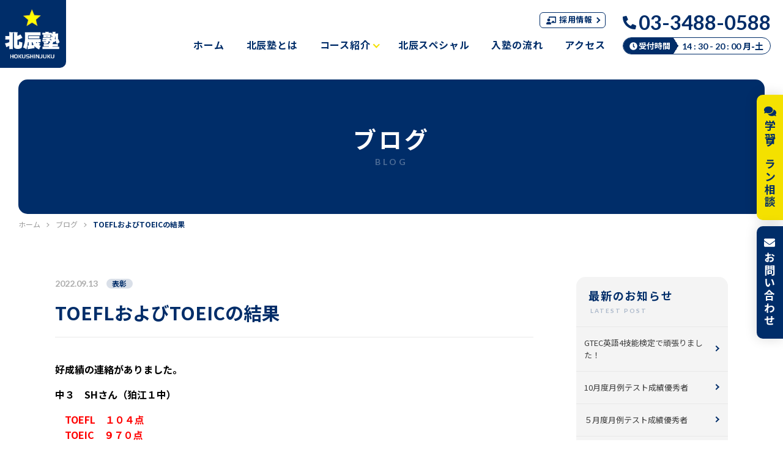

--- FILE ---
content_type: text/html; charset=UTF-8
request_url: https://hokushinjuku.jp/blog/2022/364/
body_size: 4450
content:
<!DOCTYPE html><html class="no-js" lang="ja"><head><meta charset="utf-8"><meta http-equiv="x-ua-compatible" content="ie=edge">  <script async src="https://www.googletagmanager.com/gtag/js?id=G-RFX82HCMP3"></script> <script>window.dataLayer = window.dataLayer || [];
        function gtag(){dataLayer.push(arguments);}
        gtag('js', new Date());

        gtag('config', 'G-RFX82HCMP3');
        gtag('config', 'UA-5889168-69');</script> <meta name="viewport" content="width=device-width, initial-scale=1"><meta name="format-detection" content="telephone=no"><link rel="stylesheet" media="print" onload="this.onload=null;this.media='all';" id="ao_optimized_gfonts" href="https://fonts.googleapis.com/css?family=Lato:300,700%7CNoto+Sans+JP:400,700,900&amp;display=swap"><link rel="icon" type="image/vnd.microsoft.icon" href="/favicon.ico"><link rel="preconnect" href="https://fonts.googleapis.com"><link rel="preconnect" href="https://fonts.gstatic.com" crossorigin><meta name='robots' content='index, follow, max-image-preview:large, max-snippet:-1, max-video-preview:-1' /><link media="all" href="https://hokushinjuku.jp/_app/cms/wp-content/cache/autoptimize/css/autoptimize_f20f00e39f4d94258566554cf628e72f.css" rel="stylesheet"><title>TOEFLおよびTOEICの結果 | 東京狛江の学習塾　北辰塾</title><meta name="description" content="好成績の連絡がありました。 中３　SHさん（狛江１中） 　TOEFL　１０４点 　TOEIC　９７０点 よくがんばりました。" /><link rel="canonical" href="https://hokushinjuku.jp/blog/2022/364/" /><meta property="og:locale" content="ja_JP" /><meta property="og:type" content="article" /><meta property="og:title" content="TOEFLおよびTOEICの結果 | 東京狛江の学習塾　北辰塾" /><meta property="og:description" content="好成績の連絡がありました。 中３　SHさん（狛江１中） 　TOEFL　１０４点 　TOEIC　９７０点 よくがんばりました。" /><meta property="og:url" content="https://hokushinjuku.jp/blog/2022/364/" /><meta property="og:site_name" content="東京狛江の学習塾　北辰塾" /><meta property="article:published_time" content="2022-09-13T06:55:29+00:00" /><meta name="author" content="北辰塾" /><meta name="twitter:card" content="summary_large_image" /> <script type="application/ld+json" class="yoast-schema-graph">{"@context":"https://schema.org","@graph":[{"@type":"WebPage","@id":"https://hokushinjuku.jp/blog/2022/364/","url":"https://hokushinjuku.jp/blog/2022/364/","name":"TOEFLおよびTOEICの結果 | 東京狛江の学習塾　北辰塾","isPartOf":{"@id":"https://hokushinjuku.jp/#website"},"datePublished":"2022-09-13T06:55:29+00:00","dateModified":"2022-09-13T06:55:29+00:00","author":{"@id":"https://hokushinjuku.jp/#/schema/person/1b3f08ea561f1a7dad5123c7da934ebc"},"description":"好成績の連絡がありました。 中３　SHさん（狛江１中） 　TOEFL　１０４点 　TOEIC　９７０点 よくがんばりました。","breadcrumb":{"@id":"https://hokushinjuku.jp/blog/2022/364/#breadcrumb"},"inLanguage":"ja","potentialAction":[{"@type":"ReadAction","target":["https://hokushinjuku.jp/blog/2022/364/"]}]},{"@type":"BreadcrumbList","@id":"https://hokushinjuku.jp/blog/2022/364/#breadcrumb","itemListElement":[{"@type":"ListItem","position":1,"name":"ホーム","item":"https://hokushinjuku.jp/"},{"@type":"ListItem","position":2,"name":"ブログ","item":"https://hokushinjuku.jp/blog/"},{"@type":"ListItem","position":3,"name":"TOEFLおよびTOEICの結果"}]},{"@type":"WebSite","@id":"https://hokushinjuku.jp/#website","url":"https://hokushinjuku.jp/","name":"東京狛江の学習塾　北辰塾","description":"","potentialAction":[{"@type":"SearchAction","target":{"@type":"EntryPoint","urlTemplate":"https://hokushinjuku.jp/?s={search_term_string}"},"query-input":"required name=search_term_string"}],"inLanguage":"ja"},{"@type":"Person","@id":"https://hokushinjuku.jp/#/schema/person/1b3f08ea561f1a7dad5123c7da934ebc","name":"北辰塾"}]}</script> <link href='https://fonts.gstatic.com' crossorigin='anonymous' rel='preconnect' /> <script type="text/javascript" src="https://hokushinjuku.jp/_app/cms/wp-includes/js/jquery/jquery.min.js?ver=3.7.1" id="jquery-core-js"></script> <script>document.documentElement.className = document.documentElement.className.replace('no-js', 'js');</script> </head><body class="single single-post single-format-standard"><header id="header" class="header"><p class="logo header-logo"> <a href="https://hokushinjuku.jp/"> <img data-src="https://hokushinjuku.jp/_app/cms/wp-content/themes/hokushinjuku-theme/img/common/logo.png" data-srcset="https://hokushinjuku.jp/_app/cms/wp-content/themes/hokushinjuku-theme/img/common/logo.png 1x,https://hokushinjuku.jp/_app/cms/wp-content/themes/hokushinjuku-theme/img/common/logo@2x.png 2x" alt="北辰塾" src="[data-uri]" class="lazyload"><noscript><img data-src="https://hokushinjuku.jp/_app/cms/wp-content/themes/hokushinjuku-theme/img/common/logo.png" data-srcset="https://hokushinjuku.jp/_app/cms/wp-content/themes/hokushinjuku-theme/img/common/logo.png 1x,https://hokushinjuku.jp/_app/cms/wp-content/themes/hokushinjuku-theme/img/common/logo@2x.png 2x" alt="北辰塾" src="[data-uri]" class="lazyload"><noscript><img src="https://hokushinjuku.jp/_app/cms/wp-content/themes/hokushinjuku-theme/img/common/logo.png" srcset="https://hokushinjuku.jp/_app/cms/wp-content/themes/hokushinjuku-theme/img/common/logo.png 1x,https://hokushinjuku.jp/_app/cms/wp-content/themes/hokushinjuku-theme/img/common/logo@2x.png 2x" alt="北辰塾"></noscript></noscript> </a></p><div class="mobile-menu-btn"> <a id="mobile-menu"><div class="mobile-menu-bar"> <span></span> <span></span> <span></span></div><div class="mobile-menu-txt">MENU</div> </a></div><nav class="nav-global"><ul class="nav-global-list"><li class="nav-global--item"> <a href="https://hokushinjuku.jp/">ホーム<div class="icon icon-arrow  is--yellow"></div></a></li><li class="nav-global--item"> <a href="https://hokushinjuku.jp/about/">北辰塾とは<div class="icon icon-arrow is--yellow"></div></a></li><li class="nav-global--item is__sub"> <a>コース紹介<div class="icon icon-arrow-bottom is--yellow"></div></a><div class="nav-sub"><ul class="nav-sub-list"><li class="nav-sub--item"><a href="https://hokushinjuku.jp/course/junior/">中学受験<div class="icon icon-arrow  is--yellow"></div></a></li><li class="nav-sub--item"><a href="https://hokushinjuku.jp/course/high/">高校受験<div class="icon icon-arrow  is--yellow"></div></a></li><li class="nav-sub--item"><a href="https://hokushinjuku.jp/course/request/">リクエスト講座<div class="icon icon-arrow  is--yellow"></div></a></li></ul></div></li><li class="nav-global--item"> <a href="https://hokushinjuku.jp/course/hokushin-special/">北辰スペシャル<div class="icon icon-arrow  is--yellow"></div></a></li><li class="nav-global--item"> <a href="https://hokushinjuku.jp/flow/">入塾の流れ<div class="icon icon-arrow  is--yellow"></div></a></li><li class="nav-global--item"> <a href="https://hokushinjuku.jp/access/">アクセス<div class="icon icon-arrow  is--yellow"></div></a></li></ul><div class="nav-recruit"> <a class="nav-recruit__link" href="https://hokushinjuku.jp/recruit/"><i class="fas fa-chalkboard-teacher"></i>採用情報<div class="icon icon-arrow"></div></a></div><div class="contact-tel-block"><p class="contact-tel-block--tel"> <i class="fas fa-phone-alt"></i><span class="tellink">03-3488-0588</span></p><div class="contact-tel-block--txt"> <span class="title"><i class="fas fa-clock"></i>受付時間</span> <span class="content"><span>14 : 30 - 20 : 00</span> 月-土</span></div></div></nav></header><main><section class="main"><div class="page-title is--simple"><div class="page-title--txt"><p class="page-title--txt-title"> <span class="jp">ブログ</span> <span class="en">BLOG</span></p></div></div><div class="breadcrumb"><ul class="inner"><li><a href="https://hokushinjuku.jp/">ホーム</a><div class="icon icon-arrow"></div></li><li><a href="https://hokushinjuku.jp/blog/">ブログ</a><div class="icon icon-arrow"></div></li><li><span>TOEFLおよびTOEICの結果</span></li></ul></div><div class="page-content"><div class="inner inner-common"><div class="post-layout"><div class="post-content post-content--left"><div class="post-content--title"><div class="post-content--title-info"> <span class="date">2022.09.13</span> <span class="icon icon-cat no-link">表彰</span></div><h1>TOEFLおよびTOEICの結果</h1></div><p><strong>好成績の連絡がありました。</strong></p><p><strong>中３　SHさん（狛江１中）</strong></p><p><strong>　<span style="color: #ff0000;">TOEFL　１０４点</span></strong><br /> <span style="color: #ff0000;"><strong>　TOEIC　９７０点</strong></span></p><p><strong>よくがんばりました。</strong></p><div class="nextprev-link"><div class="nextprev-link__inner"> <span class="nextprev-link__prev"> <a href="https://hokushinjuku.jp/blog/2022/369/" rel="next"><span class="txt">前<i class="fas fa-chevron-left"></i></span></a> </span> <span class="nextprev-link__list"> <a href="https://hokushinjuku.jp/blog/"><span class="txt"><i class="fas fa-list"></i>ブログ一覧</span></a> </span> <span class="nextprev-link__next"> <a href="https://hokushinjuku.jp/blog/2022/360/" rel="prev"><span class="txt">次<i class="fas fa-chevron-right"></i></span></a> </span></div></div></div><div class="post-content--right"><div class="sidebar"><h2 class="sec-title"> <span class="jp">最新のお知らせ</span> <span class="en">LATEST POST</span></h2><ul class="archive-list"><li class="archive-list--item"> <a href="https://hokushinjuku.jp/blog/2025/1130/"> GTEC英語4技能検定で頑張りました！ </a></li><li class="archive-list--item"> <a href="https://hokushinjuku.jp/blog/2025/1128/"> 10月度月例テスト成績優秀者 </a></li><li class="archive-list--item"> <a href="https://hokushinjuku.jp/blog/2025/1098/"> ５月度月例テスト成績優秀者 </a></li><li class="archive-list--item"> <a href="https://hokushinjuku.jp/blog/2025/1088/"> 保護者会を個人面談として実施します </a></li><li class="archive-list--item"> <a href="https://hokushinjuku.jp/blog/2025/1084/"> ４月度月例テスト成績優秀者 </a></li></ul></div><div class="sidebar"><h2 class="sec-title ac--btn"> <span class="jp">アーカイブ</span> <span class="en">ARCHIVE</span> <span class="icon icon-circle-plus"><span></span></span></h2><ul class="ac--content archive-list"><li><a href='https://hokushinjuku.jp/blog/date/2025/'>2025年 (11)</a></li><li><a href='https://hokushinjuku.jp/blog/date/2024/'>2024年 (53)</a></li><li><a href='https://hokushinjuku.jp/blog/date/2023/'>2023年 (42)</a></li><li><a href='https://hokushinjuku.jp/blog/date/2022/'>2022年 (30)</a></li><li><a href='https://hokushinjuku.jp/blog/date/2021/'>2021年 (32)</a></li></ul></div><div class="sidebar"><h2 class="sec-title ac--btn"> <span class="jp">カテゴリ</span> <span class="en">CATEGORY</span> <span class="icon icon-circle-plus"><span></span></span></h2><ul class="ac--content archive-list"><li class="cat-item cat-item-18"><a href="https://hokushinjuku.jp/blog/category/nmura-diary/">N村先生日記 (1)</a></li><li class="cat-item cat-item-20"><a href="https://hokushinjuku.jp/blog/category/voice/">卒塾生＆保護者から (15)</a></li><li class="cat-item cat-item-2"><a href="https://hokushinjuku.jp/blog/category/info/">お知らせ (27)</a></li><li class="cat-item cat-item-3"><a href="https://hokushinjuku.jp/blog/category/other/">その他 (5)</a></li><li class="cat-item cat-item-10"><a href="https://hokushinjuku.jp/blog/category/nyamasou/">N山荘 (2)</a></li><li class="cat-item cat-item-13"><a href="https://hokushinjuku.jp/blog/category/schedule/">今週の予定 (2)</a></li><li class="cat-item cat-item-14"><a href="https://hokushinjuku.jp/blog/category/awards/">表彰 (119)</a></li></ul></div><div class="txt-right"> <a class="txtlink" href="http://ghokushin.blog73.fc2.com/" target="_blank">旧ブログはこちら<div class="icon icon-arrow"></div></a></div></div></div></div></div></section></main><div class="inner-common"><div class="contact-bottom"><div class="contact-bottom--inner"><h2 class="sec-title contact-bottom--title"> <span class="bg"> お問い合わせ <span class="en">CONTACT</span> </span></h2><p class="contact-bottom--txt">お申し込み・お問い合わせは<br class="sp--only"><span class="marker">お気軽にご連絡ください。</span></p><div class="contact-bottom--content"><div class="contact-bottom--item"><h3 class="sec-title">メール<span class="en">MAIL</span></h3><div class="btn-wrapper"> <a class="btn btn-common" href="https://hokushinjuku.jp/contact/"><span class="txt">お問い合わせフォームへ</span><div class="icon icon-arrow is--yellow"></div></a></div></div><div class="contact-bottom--item border"></div><div class="contact-bottom--item"><h3 class="sec-title">電話<span class="en">TEL</span></h3><div class="contact-tel-block"><p class="contact-tel-block--tel"> <i class="fas fa-phone-alt"></i><span class="tellink">03-3488-0588</span></p><div class="contact-tel-block--txt"> <span class="title"><i class="fas fa-clock"></i>受付時間</span> <span class="content"><span>14 : 30 - 20 : 00</span> 月-土</span></div></div></div></div></div></div></div><div class="fixed-cotnact"><div class="fixed-cotnact--item is-consultation"> <a href="https://hokushinjuku.jp/plan-counseling/"><i class="fas fa-comments"></i><span>学習プラン相談</span></a></div><div class="fixed-cotnact--item is-contact"> <a href="https://hokushinjuku.jp/contact/"><i class="fas fa-envelope"></i><span>お問い合わせ</span></a></div></div><footer class="footer"><div class="footer-top inner-common"><div class="footer-address"><h2 class="footer-address--logo"> <img data-src="https://hokushinjuku.jp/_app/cms/wp-content/themes/hokushinjuku-theme/img/common/logo.png" data-srcset="https://hokushinjuku.jp/_app/cms/wp-content/themes/hokushinjuku-theme/img/common/logo.png 1x,https://hokushinjuku.jp/_app/cms/wp-content/themes/hokushinjuku-theme/img/common/logo@2x.png 2x" alt="北辰塾" src="[data-uri]" class="lazyload"><noscript><img data-src="https://hokushinjuku.jp/_app/cms/wp-content/themes/hokushinjuku-theme/img/common/logo.png" data-srcset="https://hokushinjuku.jp/_app/cms/wp-content/themes/hokushinjuku-theme/img/common/logo.png 1x,https://hokushinjuku.jp/_app/cms/wp-content/themes/hokushinjuku-theme/img/common/logo@2x.png 2x" alt="北辰塾" src="[data-uri]" class="lazyload"><noscript><img src="https://hokushinjuku.jp/_app/cms/wp-content/themes/hokushinjuku-theme/img/common/logo.png" srcset="https://hokushinjuku.jp/_app/cms/wp-content/themes/hokushinjuku-theme/img/common/logo.png 1x,https://hokushinjuku.jp/_app/cms/wp-content/themes/hokushinjuku-theme/img/common/logo@2x.png 2x" alt="北辰塾"></noscript></noscript></h2><p class="footer-address--txt">〒201-0014<br> 狛江市東和泉1-23-25</p><p class="footer-address--tel">TEL : <span class="tellink">03-3488-0588</span></p></div><div class="footer-nav"><div class="footer-nav--left"><h3><a href="https://hokushinjuku.jp">ホーム</a></h3></div><div class="footer-nav--right"><div class="footer-nav--item is--mbfix"><h4><span>コース紹介</span></h4><div class="footer-nav-sub"><div class="footer-nav--inner"><div class="footer-nav-sub--item footer-nav--col3p"><h5>基本コース</h5><ul><ul><li><a href="https://hokushinjuku.jp/course/junior/">中学受験</a></li><li><a href="https://hokushinjuku.jp/course/high/">高校受験</a></li><li><a href="https://hokushinjuku.jp/course/request/">リクエスト講座</a></li></ul></ul></div><div class="footer-nav-sub--item footer-nav--col7p"><h5>北辰スペシャル</h5><ul><li><a href="https://hokushinjuku.jp/course/hokushin-special/#regulartest">定期テスト対策</a></li><li><a href="https://hokushinjuku.jp/course/hokushin-special/#extralessons">特別・課外授業</a></li><li><a href="https://hokushinjuku.jp/course/hokushin-special/#presentation">面接・プレゼン特訓</a></li><li><a href="https://hokushinjuku.jp/course/hokushin-special/#science">理科実験</a></li><li><a href="https://hokushinjuku.jp/course/hokushin-special/#eiken">英検対策</a></li></ul></div></div></div></div><div class="footer-nav--inner bottom"><div class="footer-nav--item footer-nav--col2"><h4><span>北辰塾のご案内</span></h4><ul><li><a href="https://hokushinjuku.jp/about/">北辰塾とは</a></li><li><a href="https://hokushinjuku.jp/access/">アクセス</a></li><li><a href="https://hokushinjuku.jp/voice/">体験記</a></li><li><a href="https://hokushinjuku.jp/info/">お知らせ</a></li><li><a href="https://hokushinjuku.jp/blog/">ブログ</a></li><li><a href="https://hokushinjuku.jp/contact/">お問い合わせ</a></li><li><a href="https://hokushinjuku.jp/recruit/">講師 採用情報</a></li></ul></div><div class="footer-nav--item footer-nav--col2"><h4><span>歴史</span></h4><ul><li><a href="/history/">アルバム</a></li><li><a href="/archive/html/archive_school_visit.html" target="_blank">校長先生に聞く</a></li></ul></div></div></div></div></div><div class="footer-bottom"><div class="footer-bottom--inner inner-common"><ul class="footer-bottom-nav"><li class="footer-bottom-nav--item"><a href="https://hokushinjuku.jp/privacy/">プライバシーポリシー</a></li><li class="footer-bottom-nav--item"><a href="https://hokushinjuku.jp/sitemap/">サイトマップ</a></li></ul><p class="copyright">&copy; 2021 hokushinjuku All rights reserved.</p></div></div></footer> <script defer src="https://hokushinjuku.jp/_app/cms/wp-content/cache/autoptimize/js/autoptimize_871d3fe8e6d9352da4ca196b064c3ac7.js"></script></body></html>

--- FILE ---
content_type: text/css
request_url: https://hokushinjuku.jp/_app/cms/wp-content/cache/autoptimize/css/autoptimize_f20f00e39f4d94258566554cf628e72f.css
body_size: 20077
content:
/*! This file is auto-generated */
.wp-block-button__link{color:#fff;background-color:#32373c;border-radius:9999px;box-shadow:none;text-decoration:none;padding:calc(.667em + 2px) calc(1.333em + 2px);font-size:1.125em}.wp-block-file__button{background:#32373c;color:#fff;text-decoration:none}
body{--wp--preset--color--black:#000;--wp--preset--color--cyan-bluish-gray:#abb8c3;--wp--preset--color--white:#fff;--wp--preset--color--pale-pink:#f78da7;--wp--preset--color--vivid-red:#cf2e2e;--wp--preset--color--luminous-vivid-orange:#ff6900;--wp--preset--color--luminous-vivid-amber:#fcb900;--wp--preset--color--light-green-cyan:#7bdcb5;--wp--preset--color--vivid-green-cyan:#00d084;--wp--preset--color--pale-cyan-blue:#8ed1fc;--wp--preset--color--vivid-cyan-blue:#0693e3;--wp--preset--color--vivid-purple:#9b51e0;--wp--preset--gradient--vivid-cyan-blue-to-vivid-purple:linear-gradient(135deg,rgba(6,147,227,1) 0%,#9b51e0 100%);--wp--preset--gradient--light-green-cyan-to-vivid-green-cyan:linear-gradient(135deg,#7adcb4 0%,#00d082 100%);--wp--preset--gradient--luminous-vivid-amber-to-luminous-vivid-orange:linear-gradient(135deg,rgba(252,185,0,1) 0%,rgba(255,105,0,1) 100%);--wp--preset--gradient--luminous-vivid-orange-to-vivid-red:linear-gradient(135deg,rgba(255,105,0,1) 0%,#cf2e2e 100%);--wp--preset--gradient--very-light-gray-to-cyan-bluish-gray:linear-gradient(135deg,#eee 0%,#a9b8c3 100%);--wp--preset--gradient--cool-to-warm-spectrum:linear-gradient(135deg,#4aeadc 0%,#9778d1 20%,#cf2aba 40%,#ee2c82 60%,#fb6962 80%,#fef84c 100%);--wp--preset--gradient--blush-light-purple:linear-gradient(135deg,#ffceec 0%,#9896f0 100%);--wp--preset--gradient--blush-bordeaux:linear-gradient(135deg,#fecda5 0%,#fe2d2d 50%,#6b003e 100%);--wp--preset--gradient--luminous-dusk:linear-gradient(135deg,#ffcb70 0%,#c751c0 50%,#4158d0 100%);--wp--preset--gradient--pale-ocean:linear-gradient(135deg,#fff5cb 0%,#b6e3d4 50%,#33a7b5 100%);--wp--preset--gradient--electric-grass:linear-gradient(135deg,#caf880 0%,#71ce7e 100%);--wp--preset--gradient--midnight:linear-gradient(135deg,#020381 0%,#2874fc 100%);--wp--preset--font-size--small:13px;--wp--preset--font-size--medium:20px;--wp--preset--font-size--large:36px;--wp--preset--font-size--x-large:42px;--wp--preset--spacing--20:.44rem;--wp--preset--spacing--30:.67rem;--wp--preset--spacing--40:1rem;--wp--preset--spacing--50:1.5rem;--wp--preset--spacing--60:2.25rem;--wp--preset--spacing--70:3.38rem;--wp--preset--spacing--80:5.06rem;--wp--preset--shadow--natural:6px 6px 9px rgba(0,0,0,.2);--wp--preset--shadow--deep:12px 12px 50px rgba(0,0,0,.4);--wp--preset--shadow--sharp:6px 6px 0px rgba(0,0,0,.2);--wp--preset--shadow--outlined:6px 6px 0px -3px rgba(255,255,255,1),6px 6px rgba(0,0,0,1);--wp--preset--shadow--crisp:6px 6px 0px rgba(0,0,0,1)}:where(.is-layout-flex){gap:.5em}:where(.is-layout-grid){gap:.5em}body .is-layout-flex{display:flex}body .is-layout-flex{flex-wrap:wrap;align-items:center}body .is-layout-flex>*{margin:0}body .is-layout-grid{display:grid}body .is-layout-grid>*{margin:0}:where(.wp-block-columns.is-layout-flex){gap:2em}:where(.wp-block-columns.is-layout-grid){gap:2em}:where(.wp-block-post-template.is-layout-flex){gap:1.25em}:where(.wp-block-post-template.is-layout-grid){gap:1.25em}.has-black-color{color:var(--wp--preset--color--black) !important}.has-cyan-bluish-gray-color{color:var(--wp--preset--color--cyan-bluish-gray) !important}.has-white-color{color:var(--wp--preset--color--white) !important}.has-pale-pink-color{color:var(--wp--preset--color--pale-pink) !important}.has-vivid-red-color{color:var(--wp--preset--color--vivid-red) !important}.has-luminous-vivid-orange-color{color:var(--wp--preset--color--luminous-vivid-orange) !important}.has-luminous-vivid-amber-color{color:var(--wp--preset--color--luminous-vivid-amber) !important}.has-light-green-cyan-color{color:var(--wp--preset--color--light-green-cyan) !important}.has-vivid-green-cyan-color{color:var(--wp--preset--color--vivid-green-cyan) !important}.has-pale-cyan-blue-color{color:var(--wp--preset--color--pale-cyan-blue) !important}.has-vivid-cyan-blue-color{color:var(--wp--preset--color--vivid-cyan-blue) !important}.has-vivid-purple-color{color:var(--wp--preset--color--vivid-purple) !important}.has-black-background-color{background-color:var(--wp--preset--color--black) !important}.has-cyan-bluish-gray-background-color{background-color:var(--wp--preset--color--cyan-bluish-gray) !important}.has-white-background-color{background-color:var(--wp--preset--color--white) !important}.has-pale-pink-background-color{background-color:var(--wp--preset--color--pale-pink) !important}.has-vivid-red-background-color{background-color:var(--wp--preset--color--vivid-red) !important}.has-luminous-vivid-orange-background-color{background-color:var(--wp--preset--color--luminous-vivid-orange) !important}.has-luminous-vivid-amber-background-color{background-color:var(--wp--preset--color--luminous-vivid-amber) !important}.has-light-green-cyan-background-color{background-color:var(--wp--preset--color--light-green-cyan) !important}.has-vivid-green-cyan-background-color{background-color:var(--wp--preset--color--vivid-green-cyan) !important}.has-pale-cyan-blue-background-color{background-color:var(--wp--preset--color--pale-cyan-blue) !important}.has-vivid-cyan-blue-background-color{background-color:var(--wp--preset--color--vivid-cyan-blue) !important}.has-vivid-purple-background-color{background-color:var(--wp--preset--color--vivid-purple) !important}.has-black-border-color{border-color:var(--wp--preset--color--black) !important}.has-cyan-bluish-gray-border-color{border-color:var(--wp--preset--color--cyan-bluish-gray) !important}.has-white-border-color{border-color:var(--wp--preset--color--white) !important}.has-pale-pink-border-color{border-color:var(--wp--preset--color--pale-pink) !important}.has-vivid-red-border-color{border-color:var(--wp--preset--color--vivid-red) !important}.has-luminous-vivid-orange-border-color{border-color:var(--wp--preset--color--luminous-vivid-orange) !important}.has-luminous-vivid-amber-border-color{border-color:var(--wp--preset--color--luminous-vivid-amber) !important}.has-light-green-cyan-border-color{border-color:var(--wp--preset--color--light-green-cyan) !important}.has-vivid-green-cyan-border-color{border-color:var(--wp--preset--color--vivid-green-cyan) !important}.has-pale-cyan-blue-border-color{border-color:var(--wp--preset--color--pale-cyan-blue) !important}.has-vivid-cyan-blue-border-color{border-color:var(--wp--preset--color--vivid-cyan-blue) !important}.has-vivid-purple-border-color{border-color:var(--wp--preset--color--vivid-purple) !important}.has-vivid-cyan-blue-to-vivid-purple-gradient-background{background:var(--wp--preset--gradient--vivid-cyan-blue-to-vivid-purple) !important}.has-light-green-cyan-to-vivid-green-cyan-gradient-background{background:var(--wp--preset--gradient--light-green-cyan-to-vivid-green-cyan) !important}.has-luminous-vivid-amber-to-luminous-vivid-orange-gradient-background{background:var(--wp--preset--gradient--luminous-vivid-amber-to-luminous-vivid-orange) !important}.has-luminous-vivid-orange-to-vivid-red-gradient-background{background:var(--wp--preset--gradient--luminous-vivid-orange-to-vivid-red) !important}.has-very-light-gray-to-cyan-bluish-gray-gradient-background{background:var(--wp--preset--gradient--very-light-gray-to-cyan-bluish-gray) !important}.has-cool-to-warm-spectrum-gradient-background{background:var(--wp--preset--gradient--cool-to-warm-spectrum) !important}.has-blush-light-purple-gradient-background{background:var(--wp--preset--gradient--blush-light-purple) !important}.has-blush-bordeaux-gradient-background{background:var(--wp--preset--gradient--blush-bordeaux) !important}.has-luminous-dusk-gradient-background{background:var(--wp--preset--gradient--luminous-dusk) !important}.has-pale-ocean-gradient-background{background:var(--wp--preset--gradient--pale-ocean) !important}.has-electric-grass-gradient-background{background:var(--wp--preset--gradient--electric-grass) !important}.has-midnight-gradient-background{background:var(--wp--preset--gradient--midnight) !important}.has-small-font-size{font-size:var(--wp--preset--font-size--small) !important}.has-medium-font-size{font-size:var(--wp--preset--font-size--medium) !important}.has-large-font-size{font-size:var(--wp--preset--font-size--large) !important}.has-x-large-font-size{font-size:var(--wp--preset--font-size--x-large) !important}.wp-block-navigation a:where(:not(.wp-element-button)){color:inherit}:where(.wp-block-post-template.is-layout-flex){gap:1.25em}:where(.wp-block-post-template.is-layout-grid){gap:1.25em}:where(.wp-block-columns.is-layout-flex){gap:2em}:where(.wp-block-columns.is-layout-grid){gap:2em}.wp-block-pullquote{font-size:1.5em;line-height:1.6}
/*! normalize.css v8.0.1 | MIT License | github.com/necolas/normalize.css */
html{line-height:1.15;-webkit-text-size-adjust:100%}body{margin:0}main{display:block}h1{font-size:2em;margin:.67em 0}hr{-webkit-box-sizing:content-box;box-sizing:content-box;height:0;overflow:visible}pre{font-family:monospace,monospace;font-size:1em}a{background-color:transparent}abbr[title]{border-bottom:none;text-decoration:underline;-webkit-text-decoration:underline dotted;text-decoration:underline dotted}b,strong{font-weight:bolder}code,kbd,samp{font-family:monospace,monospace;font-size:1em}small{font-size:80%}sub,sup{font-size:75%;line-height:0;position:relative;vertical-align:baseline}sub{bottom:-.25em}sup{top:-.5em}img{border-style:none}button,input,optgroup,select,textarea{font-family:inherit;font-size:100%;line-height:1.15;margin:0}button,input{overflow:visible}button,select{text-transform:none}button,[type=button],[type=reset],[type=submit]{-webkit-appearance:button}button::-moz-focus-inner,[type=button]::-moz-focus-inner,[type=reset]::-moz-focus-inner,[type=submit]::-moz-focus-inner{border-style:none;padding:0}button:-moz-focusring,[type=button]:-moz-focusring,[type=reset]:-moz-focusring,[type=submit]:-moz-focusring{outline:1px dotted ButtonText}fieldset{padding:.35em .75em .625em}legend{-webkit-box-sizing:border-box;box-sizing:border-box;color:inherit;display:table;max-width:100%;padding:0;white-space:normal}progress{vertical-align:baseline}textarea{overflow:auto}[type=checkbox],[type=radio]{-webkit-box-sizing:border-box;box-sizing:border-box;padding:0}[type=number]::-webkit-inner-spin-button,[type=number]::-webkit-outer-spin-button{height:auto}[type=search]{-webkit-appearance:textfield;outline-offset:-2px}[type=search]::-webkit-search-decoration{-webkit-appearance:none}::-webkit-file-upload-button{-webkit-appearance:button;font:inherit}details{display:block}summary{display:list-item}template{display:none}[hidden]{display:none}
html{height:100%}@media screen and (max-width:575px){html{font-size:calc(100vw/37.5)}}@media screen and (min-width:576px){html{font-size:62.5%}}body{background-size:100%;font-family:"Noto Sans JP",sans-serif}@media screen and (max-width:767px){body.fixed{position:fixed;width:100%}}html{height:100%}body{min-height:100%}.sp--only{display:none}@media screen and (max-width:767px){.sp--only{display:block}}.clearfix:after{content:"";display:table;clear:both}.content{-webkit-box-flex:1;-ms-flex:1 0 auto;flex:1 0 auto}img{vertical-align:top}ul,ol{margin:0;padding:0}ul li,ol li{list-style:none}p{line-height:1.6em;font-size:12px;font-size:1.2rem}a{-webkit-transition:.2s;transition:.2s;text-decoration:none}table{border-collapse:collapse;border-spacing:0}.en{font-family:"Lato",sans-serif}.main .date{font-family:"Lato",sans-serif;font-weight:700;font-size:14px;font-size:1.4rem;color:#acacac}.anchor{margin-top:-120px;padding-top:120px}@media screen and (max-width:767px){.anchor{margin-top:-80px;padding-top:80px}}.marker{background:-webkit-gradient(linear,left top,left bottom,color-stop(60%,transparent),color-stop(60%,#f4e100));background:-webkit-linear-gradient(transparent 60%,#f4e100 60%);background:linear-gradient(transparent 60%,#f4e100 60%)}.sec-title{font-size:38px;font-size:3.8rem;color:#002d69;letter-spacing:.1em}@media screen and (max-width:767px){.sec-title{font-size:26px;font-size:2.6rem}}.sec-title .en{font-size:14px;font-size:1.4rem;display:block;color:rgba(0,45,105,.3);letter-spacing:.2em;text-indent:.3em;margin-top:10px}@media screen and (max-width:767px){.sec-title .en{font-size:10px}}.slick-slide a{pointer-events:none}.slick-slide.slick-active,.slick-slide.slick-current{opacity:1}.slick-slide.slick-active a,.slick-slide.slick-current a{pointer-events:auto}.slider-controller{width:100%;padding:0 6%;-webkit-box-sizing:border-box;box-sizing:border-box;display:-webkit-box;display:-ms-flexbox;display:flex;-webkit-box-pack:justify;-ms-flex-pack:justify;justify-content:space-between;margin:0 auto}@media screen and (max-width:767px){.slider-controller{margin-top:0}}@media screen and (max-width:1199px){.slider-controller{padding:0 5%}}.slider-controller div{display:inline-block}.slider-controller-arrow{width:50px;height:50px;background-color:#002d69;border:2px solid #002d69;border-radius:50%;position:absolute;top:50%;-webkit-transform:translateY(-50%);transform:translateY(-50%);cursor:pointer}@media screen and (max-width:767px){.slider-controller-arrow{width:40px;height:40px}}.slider-controller-arrow.prev{left:5.5%}@media screen and (max-width:767px){.slider-controller-arrow.prev{left:0}}.slider-controller-arrow.prev .icon-arrow{top:48%;border-bottom:2px solid;border-left:2px solid;border-top:none;border-right:none;left:50%;right:auto;-webkit-transform-origin:center;transform-origin:center}.slider-controller-arrow.next{right:5.5%}@media screen and (max-width:767px){.slider-controller-arrow.next{right:0}}.slider-controller-arrow.next .icon-arrow{left:50%;right:auto}.slider-controller-arrow.prev .icon-arrow,.slider-controller-arrow.next .icon-arrow{width:10px;height:10px;border-color:#fff}@media screen and (max-width:767px){.slider-controller-arrow.prev .icon-arrow,.slider-controller-arrow.next .icon-arrow{width:8px;height:8px}}.slider-controller-arrow.border{background-color:#fff;-webkit-transition:.2s;transition:.2s}.slider-controller-arrow.border.prev .icon-arrow{border-color:#002d69}.slider-controller-arrow.border.next .icon-arrow{border-color:#002d69}@media screen and (min-width:769px){.slider-controller-arrow.border:hover{background-color:#002d69}.slider-controller-arrow.border:hover .icon-arrow{border-color:#fff}}.is--dblue .slider-controller-arrow{background-color:#fff}.is--dblue .slider-controller-arrow.prev .icon-arrow,.is--dblue .slider-controller-arrow.next .icon-arrow{border-color:#002d69}.slider-controller .slick-dots{padding:0 5px}.slider-controller .slick-dots li{margin:10px;display:inline-block}.slider-controller .slick-dots button{-webkit-appearance:none;-moz-appearance:none;appearance:none;font-size:0;width:8px;height:8px;border:none;display:block;padding:0;border-radius:50%;background-color:#ccc;cursor:pointer}@media screen and (min-width:769px){.slider-controller .slick-dots button:hover{background-color:#002d69}}.slider-controller .slick-dots .slick-active button{background-color:#002d69}.post-main-list{border-bottom:1px solid rgba(112,112,112,.15)}.post-main-list--item{border-top:1px solid rgba(112,112,112,.15)}.post-main-list--item a{display:-webkit-box;display:-ms-flexbox;display:flex;position:relative;padding:25px 0;color:#002d69}@media screen and (max-width:767px){.post-main-list--item a{display:block;padding:20px 2.5em 20px 0}}@media screen and (min-width:769px){.post-main-list--item a:hover{background-color:rgba(0,45,105,.05)}}.post-main-list--item .date{font-size:16px;font-size:1.6rem;padding-top:.1em;margin-right:1em}@media screen and (max-width:767px){.post-main-list--item .date{font-size:12px;font-size:1.2rem}}@media screen and (min-width:768px){.post-main-list--item .icon-cat{min-width:5em;text-align:center}}.post-main-list--title{margin:0;font-size:18px;font-size:1.8rem;padding-left:1em}@media screen and (max-width:767px){.post-main-list--title{margin-top:.5em;padding-left:0;font-size:16px;font-size:1.6rem}}.article-date{display:-webkit-box;display:-ms-flexbox;display:flex}.article-date .date{margin-right:.5em}.contact-tel-block--tel{font-family:"Lato",sans-serif;font-size:33px;font-size:3.3rem;font-weight:700;margin:0 0 8px;display:-webkit-box;display:-ms-flexbox;display:flex;-webkit-box-align:center;-ms-flex-align:center;align-items:center;color:#002d69;line-height:1}.contact-tel-block--tel .svg-inline--fa{font-size:22px;font-size:2.2rem;margin-right:.2em}.contact-tel-block--txt{border:1px solid #002d69;border-radius:20px;display:-webkit-box;display:-ms-flexbox;display:flex;-webkit-box-align:center;-ms-flex-align:center;align-items:center;overflow:hidden}.contact-tel-block--txt .title{background-color:#002d69;color:#fff;font-size:13px;font-size:1.3rem;font-weight:700;position:relative;padding:6px 5px 6px 10px}.contact-tel-block--txt .title .svg-inline--fa{margin-right:.2em}.contact-tel-block--txt .title:after{content:"";width:8px;height:100%;display:block;background:-webkit-gradient(linear,right top,left bottom,color-stop(50%,rgba(255,255,255,0)),color-stop(50.5%,#002d69)) no-repeat top left/100% 50%,-webkit-gradient(linear,right bottom,left top,color-stop(50%,rgba(255,255,255,0)),color-stop(50.5%,#002d69)) no-repeat bottom right/100% 50%;background:-webkit-linear-gradient(top right,rgba(255,255,255,0) 50%,#002d69 50.5%) no-repeat top left/100% 50%,-webkit-linear-gradient(bottom right,rgba(255,255,255,0) 50%,#002d69 50.5%) no-repeat bottom right/100% 50%;background:linear-gradient(to bottom left,rgba(255,255,255,0) 50%,#002d69 50.5%) no-repeat top left/100% 50%,linear-gradient(to top left,rgba(255,255,255,0) 50%,#002d69 50.5%) no-repeat bottom right/100% 50%;position:absolute;top:0;right:-8px}.contact-tel-block--txt .content{font-size:14px;font-size:1.4rem;font-weight:700;padding-left:1em;color:#002d69}.contact-tel-block--txt .content span{font-family:"Lato",sans-serif}.header{width:100%;background:#fff;position:fixed;top:0;left:0;z-index:1000;display:-webkit-box;display:-ms-flexbox;display:flex;-webkit-box-pack:end;-ms-flex-pack:end;justify-content:flex-end;-webkit-transition:.2s;transition:.2s}@media screen and (max-width:991px){.header{height:100px}}@media screen and (max-width:767px){.header{height:70px}}.header-logo{display:block;margin:0;padding:0;line-height:1;position:absolute;top:0;left:0}.header-logo img{width:90px;height:auto;-webkit-transition:.3s;transition:.3s}@media screen and (max-width:575px){.header-logo img{width:60px}}.header-logo a{text-decoration:none;font-weight:700;font-size:20px;font-size:2rem;background-color:#002d69;display:block;border-radius:0 0 10px;padding:15px 10px 15px 8px}@media screen and (min-width:769px){.header-logo a:hover img{opacity:.7}}.header.active{-webkit-box-shadow:0 0 10px rgba(0,0,0,.1);box-shadow:0 0 10px rgba(0,0,0,.1)}.header.active .header-logo img{width:90px}@media screen and (max-width:575px){.header.active .header-logo img{width:60px}}.home .header-logo img{width:120px}@media screen and (max-width:575px){.home .header-logo img{width:75px}}@media screen and (max-width:320px){.home .header-logo img{width:70px}}.header .contact-tel-block{padding-bottom:12px}.nav-global{display:-webkit-box;display:-ms-flexbox;display:flex;padding:20px 20px 0}@media screen and (max-width:991px){.nav-global{width:0;height:100%;padding:0;-webkit-box-sizing:border-box;box-sizing:border-box;position:fixed;overflow-y:scroll;top:0;right:-40px;opacity:0;background-color:#002d69;-webkit-transition:.4s;transition:.4s;display:block;padding-top:80px;padding-bottom:80px;text-align:center}}.nav-global-list{display:-webkit-box;display:-ms-flexbox;display:flex;height:100%;position:relative;z-index:2;-webkit-transition:.2s;transition:.2s}@media screen and (min-width:992px){.nav-global-list{-webkit-box-align:end;-ms-flex-align:end;align-items:flex-end;padding-right:1em}}@media screen and (max-width:991px){.nav-global-list{opacity:0}}@media screen and (max-width:767px){.nav-global-list{width:100%;height:auto;display:block;border-bottom:1px solid #143d75}}.nav-global--item{display:-webkit-box;display:-ms-flexbox;display:flex;-webkit-box-align:end;-ms-flex-align:end;align-items:flex-end;height:auto;margin:0 8px;padding-bottom:10px;position:relative}@media screen and (max-width:1199px){.nav-global--item{margin:0 5px}}@media screen and (max-width:991px){.nav-global--item{padding-bottom:0}}@media screen and (max-width:767px){.nav-global--item{display:block;margin:0;border-top:1px solid #143d75}}.nav-global--item a{display:inline-block;padding:10px;-webkit-box-sizing:border-box;box-sizing:border-box;vertical-align:bottom;text-decoration:none;color:#002d69;font-size:16px;font-size:1.6rem;font-weight:700;line-height:1;letter-spacing:.05em;position:relative}@media screen and (max-width:1199px){.nav-global--item a{padding:10px 5px;font-size:14px;font-size:1.4rem}}@media screen and (max-width:991px){.nav-global--item a{font-size:16px;font-size:1.6rem}.nav-global--item a .icon-arrow{right:1em}}@media screen and (max-width:767px){.nav-global--item a{padding:20px 1em;display:block;color:#fff;text-align:left}}@media screen and (min-width:992px){.nav-global--item a .icon-arrow{display:none}}@media screen and (min-width:769px){.nav-global--item a:hover{color:#7991b4}}.nav-global--item.is__sub>a{cursor:pointer}.nav-global--item.is__sub a{padding-right:1.2em}.nav-global--item.is__sub a .icon-arrow-bottom{right:1em}@media screen and (min-width:992px){.nav-global--item.is__sub a .icon-arrow-bottom{right:0}}@media screen and (max-width:767px){.nav-global .contact-tel-block{display:inline-block;opacity:0;-webkit-transition:.2s;transition:.2s;margin-top:30px}}@media screen and (max-width:767px){.nav-global .contact-tel-block--tel{color:#fff;-webkit-box-pack:center;-ms-flex-pack:center;justify-content:center}.nav-global .contact-tel-block--tel .tellink a{color:#fff}}@media screen and (max-width:767px){.nav-global .contact-tel-block--txt{border-color:#fff}.nav-global .contact-tel-block--txt .content{color:#fff}}@media screen and (min-width:992px){.nav-sub{position:absolute;top:45px;left:50%;width:200px;height:0;overflow:hidden;border-radius:10px;opacity:0;-webkit-transform:translateX(-50%);transform:translateX(-50%);-webkit-transition:.2s;transition:.2s}.nav-sub.open{overflow:visible}}@media screen and (max-width:991px){.nav-sub{height:auto;display:none;opacity:1;background-color:#0d3770;padding:0 1.6em 0 2em}}.nav-sub-list{overflow:hidden;border-radius:0 0 10px 10px;background-color:#fff}@media screen and (min-width:992px){.nav-sub-list{border-radius:10px;-webkit-filter:drop-shadow(0 0 10px rgba(0,0,0,.1));filter:drop-shadow(0 0 10px rgba(0,0,0,.1));overflow:visible}.nav-sub-list:before{content:"";width:0;height:0;border-style:solid;border-width:0 10px 10px;border-color:transparent transparent #fff;display:block;position:absolute;top:-10px;left:50%;-webkit-transform:translateX(-50%);transform:translateX(-50%)}}@media screen and (max-width:991px){.nav-sub-list{background-color:transparent;border-top:1px dashed #143d75}}.nav-sub li{border-bottom:1px solid #f0f0f0}@media screen and (max-width:767px){.nav-sub li{border-bottom:1px dashed rgba(255,255,255,.1)}}.nav-sub li:last-child{border-bottom:none}@media screen and (min-width:768px){.nav-sub li:first-of-type{border-radius:10px 10px 0 0;overflow:hidden}.nav-sub li:last-of-type{border-radius:0 0 10px 10px;overflow:hidden}}.nav-sub a{display:block;padding:18px 30px 18px 20px;position:relative;-webkit-transition:.2s;transition:.2s}@media screen and (max-width:767px){.nav-sub a{padding:18px 20px}}.nav-sub a:before{content:"";width:10px;height:2px;background-color:#f4e100;display:block;position:absolute;top:50%;left:0;-webkit-transform:translateY(-50%);transform:translateY(-50%)}@media screen and (max-width:991px){.nav-sub a .icon-arrow{right:0}}@media screen and (min-width:769px){.nav-sub a:hover{color:#fff;background-color:#002d69}.nav-sub a:hover:before{width:10px}.nav-sub a:hover:after{right:.7em}}.nav-sub__item-sub{display:-webkit-box;display:-ms-flexbox;display:flex;-ms-flex-wrap:wrap;flex-wrap:wrap;border-top:1px dashed #f0f0f0}@media screen and (max-width:767px){.nav-sub__item-sub{border-color:rgba(255,255,255,.2)}}.nav-sub__item-sub li{width:50%;border-bottom:1px dashed #f0f0f0;-webkit-box-sizing:border-box;box-sizing:border-box}@media screen and (max-width:767px){.nav-sub__item-sub li{border-color:rgba(255,255,255,.2)}}.nav-sub__item-sub li:nth-of-type(5),.nav-sub__item-sub li:nth-of-type(6){border-bottom:none}.nav-sub__item-sub li:nth-of-type(odd){border-right:1px dashed #f0f0f0}@media screen and (max-width:767px){.nav-sub__item-sub li:nth-of-type(odd){border-color:rgba(255,255,255,.2)}}.nav-sub__item-sub li a{display:block;font-size:14px;font-size:1.4rem}@media screen and (max-width:767px){.nav-sub__item-sub li a{font-size:12px;font-size:1.2rem;border-top:none}}.nav-sub.open{opacity:1;padding:0 10px 10px}@media screen and (min-width:992px){.mobile-menu-btn{display:none}}@media screen and (max-width:991px){.mobile-menu-btn{position:relative;width:70px;height:70px;background:0 0;-webkit-transition:all .4s;transition:all .4s;-webkit-box-sizing:border-box;box-sizing:border-box;z-index:98;position:fixed;top:0;right:0}.mobile-menu-btn a{display:block;padding:20px 18px 30px;height:inherit;-webkit-box-sizing:border-box;box-sizing:border-box}.mobile-menu-btn .mobile-menu-bar{position:relative;display:block;height:100%}.mobile-menu-btn span{display:inline-block;-webkit-transition:all .2s;transition:all .2s;-webkit-box-sizing:border-box;box-sizing:border-box;position:absolute;left:0;width:100%;height:2px;background-color:#002d69}.mobile-menu-btn span:nth-of-type(1){top:0}.mobile-menu-btn span:nth-of-type(2){top:9px}.mobile-menu-btn span:nth-of-type(2):after{position:absolute;top:0;left:0;content:"";width:100%;height:2px;background-color:#002d69;-webkit-transition:all .2s;transition:all .2s}.mobile-menu-btn span:nth-of-type(3){bottom:0}.mobile-menu-btn .mobile-menu-txt{font-family:"Lato",sans-serif;font-size:10px;font-weight:700;letter-spacing:.1em;margin-top:.5em;color:#002d69}}.nav-recruit{position:absolute;right:29rem;z-index:2}@media screen and (max-width:991px){.nav-recruit{position:relative;right:auto;width:24rem;margin:0 auto;margin-top:3rem}}.nav-recruit__link{font-size:1.3rem;font-weight:700;color:#002d69;letter-spacing:.06em;border:1px solid #002d69;border-radius:6px;padding:.4rem 2rem .5rem 1rem;display:-webkit-box;display:-ms-flexbox;display:flex;-ms-flex-item-align:center;align-self:center}@media screen and (max-width:991px){.nav-recruit__link{color:#fff;border-color:#fff;font-size:1.6rem;text-align:center;display:block;padding-top:.8rem;padding-bottom:.8rem}}.nav-recruit__link .svg-inline--fa{margin-right:.5rem;margin-top:.2rem}@media screen and (max-width:991px){.nav-recruit__link .svg-inline--fa{position:absolute;top:50%;left:1rem;-webkit-transform:translateY(-50%);transform:translateY(-50%)}}.nav-recruit__link .icon-arrow{right:.5rem}@media screen and (max-width:991px){.nav-recruit__link .icon-arrow{border-color:#fff}}@media screen and (min-width:769px){.nav-recruit__link:hover{opacity:.7}}.open .nav-global{width:100%;right:0;opacity:1}.open .nav-global-list{opacity:1;-webkit-transition-delay:.2s;transition-delay:.2s}.open .mobile-menu-bar span{background-color:#fff}.open .mobile-menu-bar span:nth-of-type(1){-webkit-transform:translateY(20px) scale(0);transform:translateY(20px) scale(0)}.open .mobile-menu-bar span:nth-of-type(2){-webkit-transform:rotate(-45deg);transform:rotate(-45deg)}.open .mobile-menu-bar span:nth-of-type(2):after{-webkit-transform:rotate(90deg);transform:rotate(90deg);background-color:#fff}.open .mobile-menu-bar span:nth-of-type(3){-webkit-transform:translateY(-20px) scale(0);transform:translateY(-20px) scale(0)}.open .mobile-menu-txt{color:#fff}.open .nav-global-list{margin-right:0}.open .contact-tel-block{opacity:1;-webkit-transition-delay:.2s;transition-delay:.2s;padding-bottom:0}.open .contact-tel-block--txt .title{background-color:#fff;color:#002d69}.open .contact-tel-block--txt .title:after{background:-webkit-gradient(linear,right top,left bottom,color-stop(50%,rgba(255,255,255,0)),color-stop(50.5%,#fff)) no-repeat top left/100% 50%,-webkit-gradient(linear,right bottom,left top,color-stop(50%,rgba(255,255,255,0)),color-stop(50.5%,#fff)) no-repeat bottom right/100% 50%;background:-webkit-linear-gradient(top right,rgba(255,255,255,0) 50%,#fff 50.5%) no-repeat top left/100% 50%,-webkit-linear-gradient(bottom right,rgba(255,255,255,0) 50%,#fff 50.5%) no-repeat bottom right/100% 50%;background:linear-gradient(to bottom left,rgba(255,255,255,0) 50%,#fff 50.5%) no-repeat top left/100% 50%,linear-gradient(to top left,rgba(255,255,255,0) 50%,#fff 50.5%) no-repeat bottom right/100% 50%}.open .contact-tel-block--txt .content{padding-right:.8em}.fixed-cotnact{position:fixed;right:0;top:50%;-webkit-transform:translateY(-50%);transform:translateY(-50%);z-index:1001}@media (max-width:1366px) and (max-height:700px){.fixed-cotnact{top:auto;bottom:20px;-webkit-transform:translateY(0);transform:translateY(0)}}@media screen and (max-width:767px){.fixed-cotnact{right:auto;top:auto;bottom:0;left:0;-webkit-transform:translateY(60px);transform:translateY(60px);width:100%;display:-webkit-box;display:-ms-flexbox;display:flex;border-top:1px solid rgba(255,255,255,.1);-webkit-transition:.2s;transition:.2s}.fixed-cotnact.active{-webkit-transform:translateY(0);transform:translateY(0);bottom:0}}.fixed-cotnact--item{-webkit-transition:.2s;transition:.2s}@media screen and (min-width:768px){.fixed-cotnact--item{border-radius:10px 0 0 10px;-webkit-box-shadow:0 0 20px rgba(0,0,0,.15);box-shadow:0 0 20px rgba(0,0,0,.15);margin-bottom:10px}}@media screen and (max-width:767px){.fixed-cotnact--item{width:50%}}.fixed-cotnact--item a{font-weight:700;text-align:center;display:inline-block;line-height:1;font-size:18px;font-size:1.8rem}@media screen and (min-width:768px){.fixed-cotnact--item a{-webkit-writing-mode:vertical-rl;-ms-writing-mode:tb-rl;writing-mode:vertical-rl;letter-spacing:.15em;padding:18px 12px}}@media screen and (max-width:767px){.fixed-cotnact--item a{font-size:16px;font-size:1.6rem;padding:18px;display:block}}.fixed-cotnact--item .svg-inline--fa{margin-bottom:5px;margin-right:-.25em}@media screen and (max-width:767px){.fixed-cotnact--item .svg-inline--fa{margin-bottom:0;margin-right:.5em}}.fixed-cotnact--item.is-consultation{background-color:#f4e100}.fixed-cotnact--item.is-consultation a{color:#002d69}@media screen and (min-width:769px){.fixed-cotnact--item.is-consultation:hover{background-color:#002d69}.fixed-cotnact--item.is-consultation:hover a{color:#f4e100}}.fixed-cotnact--item.is-contact{background-color:#002d69}.fixed-cotnact--item.is-contact a{color:#fff}@media screen and (min-width:769px){.fixed-cotnact--item.is-contact:hover{background-color:#f4e100}.fixed-cotnact--item.is-contact:hover a{color:#002d69}}@media screen and (min-width:768px){_::-webkit-full-page-media,_:future,:root .fixed-cotnact--item.is-consultation{width:42px}}.btn--wrapper{margin:0;text-align:center}.btn{position:relative;display:block;text-align:center}.btn .icon-arrow{-webkit-transition:.2s;transition:.2s}.btn.btn-common{background-color:#002d69;color:#fff;font-size:18px;font-size:1.8rem;font-weight:700;padding:20px 30px;overflow:hidden;border-radius:60px;-webkit-box-sizing:border-box;box-sizing:border-box;border:2px solid #002d69}@media screen and (max-width:575px){.btn.btn-common{width:100%;padding:12px 30px}}.btn.btn-common .txt{position:relative;z-index:2;color:#fff;display:inline-block}.btn.btn-common:before{background:#fff;content:'';position:absolute;height:100%;left:-35%;top:0;-webkit-transform:skew(50deg);transform:skew(50deg);-webkit-transform-origin:top left;transform-origin:top left;width:0}@media screen and (min-width:769px){.btn.btn-common:before{-webkit-transition-duration:.4s;transition-duration:.4s}}.btn.btn-common.is--large{width:360px;font-size:22px;font-size:2.2rem;padding:22px}@media screen and (max-width:575px){.btn.btn-common.is--large{width:100%}}.btn.btn-common.is--large .icon-arrow{right:1.2em;width:8px;height:8px}@media screen and (min-width:769px){.btn.btn-common:hover .txt{color:#002d69}.btn.btn-common:hover:before{height:100%;width:135%}}@media screen and (max-width:768px){.btn.btn-common.hover .txt{color:#002d69}.btn.btn-common.hover:before{height:100%;width:135%}.btn.btn-common.hover:after{border-color:#d1282c;right:10px}}.btn-white{border:2px solid #fff;background-color:#fff;display:inline-block;border-radius:44px;font-size:14px;font-size:1.4rem;font-weight:700;color:#002d69;min-width:170px;padding:10px;-webkit-box-sizing:border-box;box-sizing:border-box;overflow:hidden}.btn-white .txt{color:#002d69;position:relative;z-index:1;-webkit-transition:.2s;transition:.2s}.btn-white.is--large{width:360px;font-size:20px;font-size:2rem;padding:22px}@media screen and (max-width:575px){.btn-white.is--large{width:100%}}.btn-white.is--large .icon-arrow{right:1.2em;width:8px;height:8px}.btn-white:before{background:#002d69;content:'';position:absolute;height:100%;left:-35%;top:0;-webkit-transform:skew(50deg);transform:skew(50deg);-webkit-transform-origin:top left;transform-origin:top left;width:0}@media screen and (min-width:769px){.btn-white:before{-webkit-transition-duration:.4s;transition-duration:.4s}}@media screen and (min-width:769px){.btn-white:hover .txt{color:#fff}.btn-white:hover:before{height:100%;width:135%}.btn-white:hover .icon-arrow{right:.8em;border-color:#fff}}.btn-border{border:2px solid #002d69;background-color:#fff;display:inline-block;border-radius:44px;font-size:14px;font-size:1.4rem;font-weight:700;color:#002d69;min-width:170px;padding:10px;-webkit-box-sizing:border-box;box-sizing:border-box;overflow:hidden}.btn-border .icon-arrow{right:.5em}.btn-border .txt{position:relative;z-index:2;display:inline-block;-webkit-transition:.2s;transition:.2s}.btn-border.is--large{width:360px;font-size:20px;font-size:2rem;padding:22px}@media screen and (max-width:575px){.btn-border.is--large{width:100%}}.btn-border.is--large .icon-arrow{right:1.2em;width:8px;height:8px}.btn-border:before{background:#002d69;content:'';position:absolute;height:100%;left:-35%;top:0;-webkit-transform:skew(50deg);transform:skew(50deg);-webkit-transform-origin:top left;transform-origin:top left;width:0}@media screen and (min-width:769px){.btn-border:before{-webkit-transition-duration:.4s;transition-duration:.4s}}@media screen and (min-width:769px){.btn-border:hover .txt{color:#fff}.btn-border:hover:before{height:100%;width:135%}.btn-border:hover .icon-arrow{right:.8em;border-color:#fff}}@media screen and (max-width:768px){.btn-border.hover .txt{color:#fff}.btn-border.hover:before{height:100%;width:135%}}.btn.arrow-off:after{display:none}.btn.arrow-off i{position:absolute;right:10px;top:50%;-webkit-transform:translateY(-50%);transform:translateY(-50%)}.btn.ghost{background-color:#fff}.btn.ghost .txt{color:#d1282c}.btn.ghost:after{border-color:#d1282c}.btn.ghost:before{background:#d1282c}@media screen and (min-width:769px){.btn.ghost:hover{border-color:#fff}.btn.ghost:hover .txt{color:#fff}.btn.ghost:hover:after{border-color:#fff;right:10px}}.bnr-btn__list{text-align:center;width:900px;margin:0 auto;display:-webkit-box;display:-ms-flexbox;display:flex;-webkit-box-pack:justify;-ms-flex-pack:justify;justify-content:space-between}@media screen and (max-width:991px){.bnr-btn__list{width:100%}}@media screen and (max-width:767px){.bnr-btn__list{width:82%;margin:0 auto;display:block}}.bnr-btn__list li{display:inline-block;width:48%}@media screen and (max-width:767px){.bnr-btn__list li{width:100%}}.bnr-btn__list .bnr-btn{display:table;width:100%}.bnr-btn__list .bnr-btn .bnr-btn__img,.bnr-btn__list .bnr-btn .bnr-btn__txt{display:table-cell}.bnr-btn__list .bnr-btn .bnr-btn__txt{vertical-align:middle}.bnr-btn{background-color:#d1282c;color:#fff;font-family:"Noto Serif JP",serif;display:-webkit-box;display:-ms-flexbox;display:flex;font-size:22px;font-size:2.2rem;position:relative;overflow:hidden}@media screen and (max-width:767px){.bnr-btn{font-size:16px;font-size:1.6rem}}.bnr-btn .bnr-btn__img{width:40%;padding-top:26%;background-position:center center;background-size:cover;background-repeat:no-repeat}.bnr-btn .bnr-btn__txt{background-image:url(//hokushinjuku.jp/_app/cms/wp-content/themes/hokushinjuku-theme/css/../images/common/bg-mark_right.png);background-size:134px auto;background-position:right center;background-repeat:no-repeat}@media screen and (max-width:767px){.bnr-btn .bnr-btn__txt{background-position:right top;background-size:100px auto}}.bnr-btn:before{background:rgba(255,255,255,.2);content:'';position:absolute;height:100%;left:-35%;top:0;-webkit-transform:skew(50deg);transform:skew(50deg);-webkit-transform-origin:top left;transform-origin:top left;width:0}@media screen and (min-width:769px){.bnr-btn:before{-webkit-transition-duration:.4s;transition-duration:.4s}}.bnr-btn:after{content:'';width:6px;height:6px;display:block;border-top:2px solid;border-right:2px solid;border-color:#fff;position:absolute;top:50%;right:14px;-webkit-transform:rotate(45deg) translateY(-50%);transform:rotate(45deg) translateY(-50%);-webkit-transition:.2s;transition:.2s}@media screen and (min-width:769px){.bnr-btn:hover .txt{color:#d1282c}.bnr-btn:hover:before{height:100%;width:135%}.bnr-btn:hover:after{right:10px}}@media screen and (max-width:768px){.bnr-btn.hover .txt{color:#d1282c}.bnr-btn.hover:before{height:100%;width:135%}.bnr-btn.hover:after{right:10px}}.bnr-btn.no-image{width:430px;margin:0 auto;text-align:center;display:block;padding:38px 0;background-image:url(//hokushinjuku.jp/_app/cms/wp-content/themes/hokushinjuku-theme/css/../images/common/bg-mark_right.png);background-size:134px auto;background-position:right center;background-repeat:no-repeat}@media screen and (max-width:991px){.bnr-btn.no-image{width:90%}}@media screen and (max-width:767px){.bnr-btn.no-image{padding:22px 0;background-position:right top}}.bnr-btn.arrow-off:after{display:none}.bnr-btn.arrow-off i{position:absolute;right:4%;top:50%;-webkit-transform:translateY(-50%);transform:translateY(-50%)}.icon{position:absolute;top:50%;right:1em;-webkit-transform:translateY(-50%);transform:translateY(-50%);display:inline-block;-webkit-transition:.2s;transition:.2s}.icon-arrow{width:5px;height:5px;display:block;border-top:2px solid #002d69;border-right:2px solid #002d69;position:absolute;top:50%;right:1em;-webkit-transform:rotate(45deg) translateX(-50%);transform:rotate(45deg) translateX(-50%);-webkit-transform-origin:center top;transform-origin:center top}.icon-arrow.is--yellow{border-color:#f4e100}.icon-arrow-bottom{width:6px;height:6px;display:block;border-bottom:2px solid #002d69;border-right:2px solid #002d69;position:absolute;top:50%;right:1em;-webkit-transform:rotate(45deg) translateX(-50%);transform:rotate(45deg) translateX(-50%);-webkit-transform-origin:center top;transform-origin:center top}.icon-arrow-bottom.is--yellow{border-color:#f4e100}.icon-block-arrow{width:20px;height:20px;right:0;background-color:#f4e100;border-radius:4px}@media screen and (max-width:767px){.icon-block-arrow{width:15.38462px;height:15.38462px;border-radius:2px}}.icon-block-arrow:after{content:'';width:5px;height:5px;display:block;border-top:2px solid #002d69;border-right:2px solid #002d69;position:absolute;top:50%;left:50%;-webkit-transform:rotate(45deg) translateX(-50%);transform:rotate(45deg) translateX(-50%);-webkit-transform-origin:center top;transform-origin:center top;-webkit-transition:.2s;transition:.2s}@media screen and (max-width:767px){.icon-block-arrow:after{width:3.84615px;height:3.84615px}}.icon-block-arrow-bottom{width:35px;height:35px;top:auto;right:0;bottom:0;background-color:#f4e100;border-radius:0;-webkit-transform:translateY(0);transform:translateY(0);background:-webkit-gradient(linear,left top,right bottom,color-stop(50%,rgba(255,255,255,0)),color-stop(50.5%,#f4e100)) no-repeat top left/100% 100%;background:-webkit-linear-gradient(top left,rgba(255,255,255,0) 50%,#f4e100 50.5%) no-repeat top left/100% 100%;background:linear-gradient(to bottom right,rgba(255,255,255,0) 50%,#f4e100 50.5%) no-repeat top left/100% 100%}@media screen and (max-width:767px){.icon-block-arrow-bottom{border-radius:2px}}.icon-block-arrow-bottom:after{content:'';width:5px;height:5px;display:block;border-top:2px solid #002d69;border-right:2px solid #002d69;position:absolute;top:auto;bottom:.5em;right:.5em;-webkit-transform:rotate(45deg) translateX(-50%);transform:rotate(45deg) translateX(-50%);-webkit-transform-origin:center top;transform-origin:center top;-webkit-transition:.2s;transition:.2s}@media screen and (max-width:767px){.icon-block-arrow-bottom:after{width:3.84615px;height:3.84615px}}.icon-circle-plus{width:18px;height:18px;border:2px solid #002d69;border-radius:50%;-webkit-box-sizing:border-box;box-sizing:border-box;-webkit-transform-origin:center top;transform-origin:center top;-webkit-transition:.2s;transition:.2s}.icon-circle-plus span{-webkit-transition:.2s;transition:.2s}.icon-circle-plus span:before,.icon-circle-plus span:after{content:'';display:block;background-color:#002d69;position:absolute;top:50%;left:50%;-webkit-transform:translate(-50%,-50%);transform:translate(-50%,-50%);-webkit-transition:.2s;transition:.2s}.icon-circle-plus span:before{width:8px;height:2px}.icon-circle-plus span:after{height:8px;width:2px}.icon-circle-plus.is--yellow{border-color:#f4e100;background-color:#f4e100;width:26px;height:26px}.icon-circle-plus.is--yellow span:before{width:12px}.icon-circle-plus.is--yellow span:after{height:12px}.icon-popular{background-color:#ff726c;display:inline-block;font-weight:700;width:auto;color:#fff;font-size:16px;font-size:1.6rem;right:auto;border-radius:20px;padding:6px .8em 8px 1.2em;line-height:1}@media screen and (max-width:767px){.icon-popular{font-size:12px;font-size:1.2rem}}.icon-cat{border:1px solid #002d69;position:relative;top:0;left:0;-webkit-transform:translateY(0);transform:translateY(0);font-weight:700;border-radius:20px;font-size:12px;font-size:1.2rem;color:#002d69;background-color:#fff;padding:0 .8em}.icon-cat.no-link{background-color:rgba(0,45,105,.15);border:none;padding-top:1px}@media screen and (min-width:768px){.icon-cat.no-link{padding-bottom:2px}}.fullpage{height:calc(100% - 60px)}.inner{margin:0 auto}.inner-common{width:1100px;padding:0 40px;margin:0 auto}@media screen and (max-width:1199px){.inner-common{width:100%;-webkit-box-sizing:border-box;box-sizing:border-box;padding:0 40px}}@media screen and (max-width:767px){.inner-common{padding:0 5%}}.inner-m{width:800px}@media (min-width:768px) and (max-width:800px){.inner-m{width:90%;margin:0 auto}}@media screen and (max-width:767px){.inner-m{width:100%;padding:0 5%;-webkit-box-sizing:border-box;box-sizing:border-box}}.inner-s{width:600px}@media screen and (max-width:767px){.inner-s{width:100%}}.bg-color{width:100%;margin:0 auto;border-radius:15px;max-width:1366px}.bg-color--wrapper{padding:0 34px}@media screen and (max-width:767px){.bg-color--wrapper{padding:0 5%}}.bg-color.is--dblue{background-color:#002d69}.bg-color.is--beige{background-color:#fbfbf9}.image-txt{overflow:hidden;margin-bottom:2em}.image-txt p{margin:0}.image-txt__left img,.image-txt__right img{width:30%;position:relative;margin-bottom:1em}@media screen and (max-width:767px){.image-txt__left img,.image-txt__right img{width:40%}}.image-txt__left img{float:left;top:.5em;margin-right:1em}.image-txt__right img{float:right;top:.3em;margin-left:1em}.side-list{display:-webkit-box;display:-ms-flexbox;display:flex;margin-left:-1%;margin-right:-1%}.side-list__item{padding:0 1% 12px;-webkit-box-sizing:border-box;box-sizing:border-box}.side-list__item img{width:100%;height:auto}.side-list.wrap{-ms-flex-wrap:wrap;flex-wrap:wrap;margin-left:-2%;margin-right:-2%}.side-list.wrap .side-list__item{width:33.33333333%;width:calc(100%/3);padding:0 2% 4%}.txt-right{text-align:right}.card-list--item{padding:40px 20px}@media screen and (max-width:767px){.card-list--item{padding:20px 10px}}.card-list--item a{display:block;background-color:#fff;-webkit-box-shadow:0 10px 20px rgba(0,0,0,.05);box-shadow:0 10px 20px rgba(0,0,0,.05);border-radius:15px;overflow:hidden}@media screen and (min-width:769px){.card-list--item a:hover{-webkit-box-shadow:0 15px 25px rgba(0,0,0,.1);box-shadow:0 15px 25px rgba(0,0,0,.1)}.card-list--item a:hover .icon-block-arrow-bottom{width:40px;height:40px}.card-list--item a:hover .icon-block-arrow-bottom:after{right:.2em}}.dblue-card-box{position:relative;z-index:1}.dblue-card-box--img,.dblue-card-box--txt{position:relative;z-index:2}.dblue-card-box--img{border-radius:15px 15px 0 0;overflow:hidden}.dblue-card-box--img img{width:100%;height:auto}.dblue-card-box--txt{color:#fff;background-color:#002d69;border-radius:0 0 15px 15px;overflow:hidden}.dblue-card-box--txt p{font-size:15px;font-size:1.5rem;margin:0;line-height:1.8em}.dblue-card-box--head{padding:30px 28px;border-bottom:1px dashed rgba(255,255,255,.15)}@media screen and (max-width:767px){.dblue-card-box--head{padding:20px 30px}}.dblue-card-box--bottom{padding:28px}@media screen and (max-width:767px){.dblue-card-box--bottom{padding:20px 30px}}.dblue-card-box--title{font-size:22px;font-size:2.2rem;position:relative;margin:0}.dblue-card-box--title:before{content:"";width:6px;height:6px;border:3px solid #f4e100;border-radius:6px;position:absolute;top:50%;left:-.9em;-webkit-transform:translateY(-50%);transform:translateY(-50%)}@media screen and (max-width:767px){.dblue-card-box--title:before{left:-.7em}}.dblue-card-box--inner{position:relative}.dblue-card-box--inner:after{content:"";width:100%;height:100%;display:block;background-image:url(//hokushinjuku.jp/_app/cms/wp-content/themes/hokushinjuku-theme/css/../img/common/bg-line@2x.png);background-size:7px auto;position:absolute;top:15px;left:15px;border-radius:17px;z-index:0}@media screen and (max-width:767px){.dblue-card-box--inner:after{top:10px;left:10px}}.dblue-card-box.is--white .dblue-card-box--head{border-color:rgba(0,45,105,.15)}.dblue-card-box.is--white .dblue-card-box--txt{background-color:#fff}.dblue-card-box.is--white .dblue-card-box--txt p{color:rgba(0,0,0,.85)}.dblue-card-box.is--white .dblue-card-box--title{color:#002d69}.dblue-card-box.is--white .dblue-card-box--inner{position:relative}.dblue-card-box.is--white .dblue-card-box--inner:after{top:10px;left:10px}@media screen and (max-width:767px){.dblue-card-box.is--white .dblue-card-box--inner:after{top:5px;left:5px}}.border-card-box{border:2px solid #002d69;background-color:#fff;border-radius:15px;color:#002d69}.border-card-box--head{border-bottom:1px dashed rgba(112,112,112,.2);position:relative;padding:20px}.border-card-box--title{font-size:22px;font-size:2.2rem;margin:0;text-align:center}.border-card-box--title:before{content:""}.border-card-box--txt{padding:25px 30px}.border-card-box p{color:rgba(0,0,0,.85);margin:0;font-size:15px;font-size:1.5rem}.common-voice{width:100%;max-width:unset;background-color:transparent !important;position:relative}.common-voice:before{content:"";width:100%;height:100%;background-color:#fbfbf9;border-radius:15px;display:block;position:absolute;top:0;left:50%;-webkit-transform:translateX(-50%);transform:translateX(-50%);max-width:1366px}.common-voice .voice-list{margin:0 -34px}@media screen and (max-width:767px){.common-voice .voice-list{margin:0 -5%}}.common-voice .voice-list--item a{position:relative}.common-voice .voice-list--item-title{background-image:url(//hokushinjuku.jp/_app/cms/wp-content/themes/hokushinjuku-theme/css/../img/common/bg-line@2x.png);background-size:7px auto;border-bottom:1px dashed #e8e8e8;padding:20px 32px}.common-voice .voice-list--item-title h3{margin:.5em 0 0;color:#002d69}.common-voice .voice-list--item-txt{padding:32px}.common-voice .voice-list--item-txt p{margin:0;text-align:justify;font-size:15px;font-size:1.5rem;line-height:1.6em;color:rgba(0,0,0,.85)}.common-voice .voice-title{font-size:20px;font-size:2rem}.common-voice .btn--wrapper{-webkit-transform:translateY(50%);transform:translateY(50%)}.post-content{font-size:16px;font-size:1.6rem}.post-content--title{border-bottom:1px solid rgba(112,112,112,.15);position:relative;margin-bottom:40px}.post-content--title-info{margin-bottom:20px}.post-content--title-info .icon-cat{margin-left:.8em}.post-content--title h1{margin-top:0;color:#002d69;font-size:30px;font-size:3rem;line-height:1.3em}@media screen and (max-width:767px){.post-content--title h1{font-size:22px;font-size:2.2rem}}.post-content--title .date{margin:0 0 10px}.post-content h2{margin-top:60px;font-size:26px;font-size:2.6rem;color:#002d69;position:relative}@media screen and (max-width:767px){.post-content h2{font-size:20px;font-size:2rem}}.post-content h2:before{content:'';width:4px;height:100%;display:block;background-color:#f4e100;position:absolute;top:0;left:-.5em}.post-content h3{margin-top:40px;font-size:22px;font-size:2.2rem;color:#002d69;background-color:rgba(0,0,0,.05);padding:8px}@media screen and (max-width:767px){.post-content h3{font-size:18px;font-size:1.8rem}}.post-content h4{margin-top:40px;font-size:20px;font-size:2rem;color:#002d69}@media screen and (max-width:767px){.post-content h4{font-size:16px;font-size:1.6rem}}.post-content h5{margin-top:40px;font-size:18px;font-size:1.8rem;color:#002d69}@media screen and (max-width:767px){.post-content h5{font-size:14px;font-size:1.4rem}}.post-content h6{margin-top:40px;font-size:14px;font-size:1.4rem}.post-content p{font-size:16px;font-size:1.6rem}.post-content ul{margin-bottom:20px}.post-content ul li{margin-bottom:.8em;position:relative;padding-left:.8em}.post-content ul li:before{content:'';width:6px;height:6px;display:block;background-color:#f4e100;position:absolute;top:.4em;left:0;border-radius:50%}.post-content ol{padding-left:2.5em}.post-content ol li{list-style:decimal;margin-bottom:.8em}.post-content img{width:auto;height:auto;max-width:100%;max-height:100%}.page,.blog,.single,.error,.archive,.post-type-archive-voice{padding-top:100px}@media screen and (max-width:767px){.page,.blog,.single,.error,.archive,.post-type-archive-voice{padding-top:70px}}.page .main,.blog .main,.single .main,.error .main,.archive .main,.post-type-archive-voice .main{position:relative}.page .main{position:relative}.page-content{padding-top:80px;padding-bottom:100px}@media screen and (max-width:767px){.page-content{padding-top:40px;padding-bottom:80px}}.page-content .txtlink{font-weight:700;color:#002d69;position:relative;padding-right:1em;font-size:14px;font-size:1.4rem;text-align:right}.page-content .txtlink .icon-arrow{right:0;margin-top:1px}.page-content .sec-title{font-size:28px;font-size:2.8rem;margin-top:0}@media screen and (max-width:767px){.page-content .sec-title{font-size:24px;font-size:2.4rem}}.page-content .sec-sub-title{font-size:20px;font-size:2rem;margin-top:0;color:#002d69;position:relative;padding-left:.9em}@media screen and (max-width:767px){.page-content .sec-sub-title{font-size:18px;font-size:1.8rem}}.page-content .sec-sub-title:before{content:'';width:12px;height:12px;-webkit-box-sizing:border-box;box-sizing:border-box;border:3px solid #f4e100;display:block;border-radius:50%;position:absolute;top:.3em;left:0}.page-section{padding-bottom:100px}.page .page-simple-content h2{font-weight:700;color:#002d69}.page .page-simple-content p{font-size:16px;font-size:1.6rem}.page .page-simple-content .page-content-link{display:-webkit-box;display:-ms-flexbox;display:flex;border:2px solid #002d69;border-radius:15px;margin-top:30px;overflow:hidden}@media screen and (max-width:767px){.page .page-simple-content .page-content-link{display:block;width:80%;margin:30px auto 0}}.page .page-simple-content .page-content-link li{width:calc(100%/2);border-left:2px solid #002d69}@media screen and (max-width:767px){.page .page-simple-content .page-content-link li{width:100%;border-top:2px solid #002d69;border-left:none}}.page .page-simple-content .page-content-link li:first-of-type{border-left:none}@media screen and (max-width:767px){.page .page-simple-content .page-content-link li:first-of-type{border-top:none}}.page .page-simple-content .page-content-link a{display:block;font-size:14px;font-size:1.4rem;-webkit-box-sizing:border-box;box-sizing:border-box;font-weight:700;text-align:center;padding:20px 10px;color:#002d69;position:relative;overflow:hidden;-webkit-transition:.2s;transition:.2s}.page .page-simple-content .page-content-link a .txt{position:relative;z-index:2}@media screen and (max-width:767px){.page .page-simple-content .page-content-link a .txt{width:100%;display:block}}.page .page-simple-content .page-content-link a .svg-inline--fa{margin-right:.5em;-webkit-transition:.2s;transition:.2s}@media screen and (max-width:767px){.page .page-simple-content .page-content-link a .svg-inline--fa{position:absolute;top:50%;left:1em;-webkit-transform:translateY(-50%);transform:translateY(-50%)}}.page .page-simple-content .page-content-link a:before{background:#002d69;content:'';position:absolute;height:100%;left:-45%;top:0;-webkit-transform:skew(50deg);transform:skew(50deg);-webkit-transform-origin:top left;transform-origin:top left;width:0}@media screen and (min-width:769px){.page .page-simple-content .page-content-link a:before{-webkit-transition-duration:.4s;transition-duration:.4s}}@media screen and (min-width:769px){.page .page-simple-content .page-content-link a:hover{color:#fff}.page .page-simple-content .page-content-link a:hover:before{height:100%;width:145%}}.page-base h2{font-weight:700;font-size:26px;font-size:2.6rem;color:#002d69;margin-top:2em}@media screen and (max-width:767px){.page-base h2{font-size:22px;font-size:2.2rem}}.page-base ul{margin-top:3em}.page-base li,.page-base p{font-size:16px;font-size:1.6rem;line-height:1.8em}@media screen and (max-width:767px){.page-base li,.page-base p{font-size:14px;font-size:1.4rem}}.page-base li{margin-bottom:.3em;padding-left:.9em;position:relative}@media screen and (max-width:767px){.page-base li{padding-left:.7em}}.page-base li:before{content:'';width:10px;height:10px;display:block;background-color:#f4e100;position:absolute;top:.7em;left:0;border-radius:50%}@media screen and (max-width:767px){.page-base li:before{width:6.66667px;height:6.66667px;top:.7em}}.page-title{background-color:#002d69;border-radius:15px;margin:30px 30px 10px;display:-webkit-box;display:-ms-flexbox;display:flex;-webkit-box-pack:center;-ms-flex-pack:center;justify-content:center;-webkit-box-align:center;-ms-flex-align:center;align-items:center;max-width:1366px}@media screen and (max-width:767px){.page-title{margin:30px 15px 10px;border-radius:7.5px}}@media (min-width:1380px){.page-title{margin-left:auto;margin-right:auto}}.page-title.is--simple{height:220px}@media screen and (max-width:767px){.page-title.is--simple{height:120px}}.page-title--txt{text-align:center}.page-title--txt-title{color:#fff;font-size:38px;font-size:3.8rem;text-align:center;font-weight:700;line-height:1;margin:.67em 0}@media screen and (max-width:767px){.page-title--txt-title{font-size:26px;font-size:2.6rem}}.page-title--txt-title .jp{letter-spacing:.1em}.page-title--txt-title .en{font-family:"Lato",sans-serif;display:block;font-size:14px;font-size:1.4rem;color:rgba(255,255,255,.3);letter-spacing:.3em;margin-top:.8em}@media screen and (max-width:767px){.page-title--txt-title .en{font-size:10px;font-size:1rem;margin-top:1em}}.page-title--txt-parent{display:inline-block;border-bottom:2px solid #f4e100;color:#fff;font-weight:700;letter-spacing:.1em;font-size:14px;font-size:1.4rem}@media screen and (max-width:767px){.page-title--txt-parent{margin-bottom:.3em}}.page-title--txt-cat{background-color:#fff;display:inline-block;font-weight:700;color:#002d69;border-radius:20px;padding:.3em 1.5em .4em;font-size:13px;font-size:1.3rem}@media screen and (max-width:767px){.page-title--txt-cat{margin-top:0;line-height:1}}.page-title.is--image{height:340px;display:-webkit-box;display:-ms-flexbox;display:flex}@media screen and (max-width:767px){.page-title.is--image{height:auto;margin:0;background-color:transparent;border-radius:0}}.page-title.is--image .page-title--txt{width:45%}@media screen and (max-width:767px){.page-title.is--image .page-title--txt{position:relative;z-index:2;background-color:#002d69;margin-top:200px;width:90%;border-radius:15px;padding:15px 0 20px}}.page-title.is--image .page-title--txt-title{margin-top:10px}@media screen and (max-width:767px){.page-title.is--image .page-title--txt-title{margin-top:.67em}.course-child .page-title.is--image .page-title--txt-title{margin-top:10px}}.page-title.is--image .page-title--image{overflow:hidden;position:relative;border-radius:0 15px 15px 0}@media screen and (max-width:767px){.page-title.is--image .page-title--image{position:absolute;top:0;left:0;border-radius:0}}.page-title.is--image .page-title--image img{width:100%;height:340px;-o-object-fit:cover;object-fit:cover}@media screen and (max-width:767px){.page-title.is--image .page-title--image img{height:226.66667px}}.page-title.is--image+.breadcrumb{margin-top:10px}.breadcrumb{margin:0 30px;max-width:1366px}@media (min-width:1380px){.breadcrumb{margin-left:auto;margin-right:auto}}@media screen and (max-width:767px){.breadcrumb{margin:0;width:100%;position:relative;overflow-x:scroll;height:2em}}.breadcrumb ul{display:-webkit-box;display:-ms-flexbox;display:flex;-webkit-box-pack:start;-ms-flex-pack:start;justify-content:flex-start}@media screen and (max-width:767px){.breadcrumb ul{max-width:1000px;position:absolute;top:0;left:5%}}.breadcrumb li{display:inline-block;position:relative;padding-right:2.5em}@media screen and (max-width:767px){.breadcrumb li{padding-right:1.5em}}.breadcrumb li .icon-arrow{right:.8em;width:4px;height:4px;border-color:#999;margin-top:1px;border-width:1px}@media screen and (max-width:767px){.breadcrumb li .icon-arrow{right:.4em}}.breadcrumb a,.breadcrumb span{font-size:12px;font-size:1.2rem;white-space:nowrap}@media screen and (max-width:767px){.breadcrumb a,.breadcrumb span{font-size:10px;font-size:1rem}}.breadcrumb a{color:#999}.breadcrumb span{color:#002d69;font-weight:700}@media screen and (min-width:769px){.breadcrumb a:hover{color:#002d69;text-decoration:underline}}.page-main-txt{color:#002d69;width:700px;margin:0 auto;text-align:center}@media screen and (max-width:767px){.page-main-txt{width:100%}}.page-main-txt .title{font-weight:700;font-size:30px;font-size:3rem;color:#002d69;margin:0;letter-spacing:.05em;line-height:1.5em}@media screen and (max-width:767px){.page-main-txt .title{font-size:22px;font-size:2.2rem;line-height:1.4em}}.page-main-txt .txt{font-weight:700;font-size:16px;font-size:1.6rem;text-align:justify;line-height:1.8em}.pagination .screen-reader-text{border:0;clip:rect(1px,1px,1px,1px);-webkit-clip-path:inset(50%);clip-path:inset(50%);height:1px;margin:-1px;overflow:hidden;padding:0;position:absolute;width:1px;word-wrap:normal !important}.pagination .nav-links{text-align:center;display:-webkit-box;display:-ms-flexbox;display:flex;-webkit-box-pack:center;-ms-flex-pack:center;justify-content:center;margin-top:80px}.pagination .nav-links .page-numbers{min-width:50px;height:50px;display:inline-block;border:2px solid #c9c9c9;display:-webkit-box;display:-ms-flexbox;display:flex;-webkit-box-pack:center;-ms-flex-pack:center;justify-content:center;-webkit-box-align:center;-ms-flex-align:center;align-items:center;margin:0 6px;font-size:16px;font-size:1.6rem;font-family:"Noto Sans JP",sans-serif;color:#bcbcbc;position:relative}@media screen and (max-width:767px){.pagination .nav-links .page-numbers{min-width:40px;font-size:12px;font-size:1.2rem;margin:0 5px}}@media screen and (max-width:575px){.pagination .nav-links .page-numbers{min-width:20px}}.pagination .nav-links .current{border-color:#002d69;color:#fff;background-color:#002d69}.pagination .nav-links .dots{border:none;min-width:unset}.pagination .nav-links .page-numbers{font-family:"Lato",sans-serif;font-weight:700;border-radius:6px}.pagination .nav-links a{border-radius:6px}.pagination .nav-links a.prev.page-numbers,.pagination .nav-links a.next.page-numbers{border-color:#002d69;color:#002d69;font-family:"Roboto","游ゴシック",YuGothic,"ヒラギノ角ゴ ProN W3","Hiragino Kaku Gothic ProN","メイリオ",Meiryo,sans-serif;width:80px;font-weight:700}@media screen and (max-width:767px){.pagination .nav-links a.prev.page-numbers,.pagination .nav-links a.next.page-numbers{width:80px}}@media screen and (max-width:575px){.pagination .nav-links a.prev.page-numbers,.pagination .nav-links a.next.page-numbers{width:40px}}.pagination .nav-links a.prev .svg-inline--fa,.pagination .nav-links a.next .svg-inline--fa{position:absolute;top:50%;-webkit-transform:translateY(-50%);transform:translateY(-50%);font-size:10px;font-size:1rem}.pagination .nav-links a.prev{text-indent:1.6em}.pagination .nav-links a.prev .svg-inline--fa{left:.8em}@media screen and (max-width:767px){.pagination .nav-links a.prev .svg-inline--fa{left:.4em}}.pagination .nav-links a.next{text-indent:-.8em}.pagination .nav-links a.next .svg-inline--fa{right:.8em}@media screen and (max-width:767px){.pagination .nav-links a.next .svg-inline--fa{right:.4em}}.nextprev-link{text-align:center;margin-top:80px}.nextprev-link__inner{border:2px solid #002d69;border-radius:15px;display:-webkit-box;display:-ms-flexbox;display:flex;-webkit-box-pack:justify;-ms-flex-pack:justify;justify-content:space-between;margin:0 auto;overflow:hidden}@media screen and (max-width:575px){.nextprev-link__inner{width:100%}}.nextprev-link__prev,.nextprev-link__next{width:25%}.nextprev-link__list{width:50%;border-left:2px solid #002d69;border-right:2px solid #002d69}.nextprev-link__list .svg-inline--fa{margin-right:.5em;font-size:20px;font-size:2rem}@media screen and (max-width:767px){.nextprev-link__list .svg-inline--fa{font-size:14px;font-size:1.4rem}}.nextprev-link a,.nextprev-link .off{font-size:18px;font-size:1.8rem;font-weight:700;color:#002d69;position:relative;display:block;padding:28px 0}@media screen and (max-width:767px){.nextprev-link a,.nextprev-link .off{font-size:12px;font-size:1.2rem;padding:20px 0}}.nextprev-link .off{color:#bcbcbc}.nextprev-link .off .svg-inline--fa{color:#bcbcbc}.nextprev-link__prev .svg-inline--fa,.nextprev-link__next .svg-inline--fa{position:absolute;top:50%;-webkit-transform:translateY(-50%);transform:translateY(-50%);font-size:14px;font-size:1.4rem}.nextprev-link__prev a,.nextprev-link__prev .off{text-indent:.5em}.nextprev-link__prev .svg-inline--fa{left:.8em}.nextprev-link__next a,.nextprev-link__next .off{text-indent:-.5em}.nextprev-link__next .svg-inline--fa{right:.8em}.nextprev-link a{position:relative;overflow:hidden;height:100%;-webkit-box-sizing:border-box;box-sizing:border-box}.nextprev-link a .txt{position:relative;z-index:2;-webkit-transition:.2s;transition:.2s;display:block}.nextprev-link a:before{background:#002d69;content:'';position:absolute;height:100%;left:-40%;top:0;-webkit-transform:skew(50deg);transform:skew(50deg);-webkit-transform-origin:top left;transform-origin:top left;width:0}@media screen and (min-width:769px){.nextprev-link a:before{-webkit-transition-duration:.4s;transition-duration:.4s}}@media screen and (min-width:769px){.nextprev-link a:hover .txt{color:#fff}.nextprev-link a:hover:before{height:100%;width:140%}.nextprev-link a:hover .icon-arrow{right:.8em;border-color:#fff}}.nextprev-link__prev a:before,.nextprev-link__next a:before{left:-55%}@media screen and (min-width:769px){.nextprev-link__prev a:hover:before,.nextprev-link__next a:hover:before{width:155%}}.page-txt-link{position:relative;color:#002d69;font-weight:700;padding-right:1em;font-size:14px;font-size:1.4rem}@media screen and (max-width:767px){.page-txt-link{font-size:12px;font-size:1.2rem;padding-right:1.2em}}.page-txt-link .icon-arrow{right:0}@media screen and (max-width:767px){.page-txt-link .icon-arrow{margin-top:.08em}}.page table{width:100%}.border-table-rd{border:2px solid #002d69;border-collapse:separate;border-spacing:0;border-radius:15px;position:relative;z-index:1;margin-bottom:20px}.border-table-rd--wrapper{position:relative;background-color:#fff}.border-table-rd--wrapper:after{content:'';width:100%;height:100%;display:block;background-image:url(//hokushinjuku.jp/_app/cms/wp-content/themes/hokushinjuku-theme/css/../img/common/bg-line@2x.png);background-size:7px auto;position:absolute;top:10px;left:10px;border-radius:17px;z-index:-1}@media screen and (max-width:767px){.border-table-rd--wrapper:after{top:5px;left:5px}}.border-table-rd thead th,.border-table-rd tbody th,.border-table-rd tbody td{padding:1em .5em;border-bottom:1px solid #002d69}.border-table-rd th{font-size:18px;font-size:1.8rem;color:#002d69}.border-table-rd th.week-sat{color:#3c78ff}.border-table-rd th.week-sun{color:#ff726c}.border-table-rd td{font-size:16px;font-size:1.6rem;color:rgba(0,0,0,.85)}.border-table-rd thead th{background-color:rgba(0,45,105,.1)}.border-table-rd .txt-center td{text-align:center}.border-table-rd tbody tr:nth-of-type(even){background-color:rgba(245,245,239,.5)}.border-table-rd thead th+th,.border-table-rd tbody td{border-left:1px solid #002d69}.border-table-rd tbody tr:last-child th,.border-table-rd tbody tr:last-child td{border-bottom:none}.border-table-rd thead tr:first-child th:first-child{border-radius:13px 0 0}.border-table-rd thead tr:first-child th:last-child{border-radius:0 13px 0 0}.border-table-rd tbody tr:last-child th:first-child{border-radius:0 0 0 13px}.border-table-rd tbody tr:last-child th:last-child{border-radius:0 0 13px}.border-table-rd .is--bdb-clear{border-bottom:none}@media screen and (max-width:767px){.table-scroll{overflow-x:scroll;margin:0 -5%;padding:0 5%}.table-scroll .border-table-rd--wrapper{width:1100px}}.notes{position:relative;padding-left:1.2em;font-size:14px;font-size:1.4rem;color:rgba(0,0,0,.5);line-height:1.4em}.notes:before{content:'※';display:block;position:absolute;top:0;left:0}.notes-list{margin:1em 0 -.2em}.notes-list li{margin-bottom:.2em}.oldblog-link{margin:2em 0}@media all and (-ms-high-contrast:none){.home *::-ms-backdrop,.home .page-content{overflow-x:hidden}}.home .sec-title{font-size:38px;font-size:3.8rem}@media screen and (max-width:767px){.home .sec-title{font-size:28px;font-size:2.8rem}}.home .mv{max-width:1500px;margin:0 auto 80px;padding-bottom:0;padding-bottom:30px;position:relative}@media (min-width:1367px){.home .mv{overflow-x:visible;margin-top:40px}}.home .mv-wrapper{position:relative;overflow-x:hidden}@media screen and (max-width:767px){.home .mv{margin-bottom:20px;padding-bottom:0}}.home .mv-slider{position:relative;display:-webkit-box;display:-ms-flexbox;display:flex;-webkit-box-pack:end;-ms-flex-pack:end;justify-content:flex-end}@media screen and (max-width:767px){.home .mv-slider{-ms-flex-wrap:wrap;flex-wrap:wrap;-webkit-box-pack:start;-ms-flex-pack:start;justify-content:flex-start}}.home .mv .mv-img{width:70%;opacity:0;-webkit-animation:imgVisible 1s .5s ease-out forwards;animation:imgVisible 1s .5s ease-out forwards;position:relative}@media screen and (max-width:767px){.home .mv .mv-img{width:100%}}@-webkit-keyframes imgVisible{0%{opacity:0}50%{opacity:0}100%{opacity:1}}@keyframes imgVisible{0%{opacity:0}50%{opacity:0}100%{opacity:1}}.home .mv .mv-img .slick-list{border-radius:15px 0 0 15px}@media (min-width:1520px){.home .mv .mv-img .slick-list{border-radius:15px}}.home .mv .mv-img:before{content:'';width:100%;height:100%;background-color:#002d69;position:absolute;left:20px;bottom:-20px;border-radius:15px 0 0 15px}@media (min-width:1367px){.home .mv .mv-img:before{border-radius:15px}}.home .mv .mv-img--item{height:500px;background-color:#f2f2f2;display:-webkit-box;display:-ms-flexbox;display:flex;-webkit-box-align:center;-ms-flex-align:center;align-items:center;-webkit-box-pack:center;-ms-flex-pack:center;justify-content:center}@media screen and (max-width:767px){.home .mv .mv-img--item{height:auto}}@media (min-width:768px) and (max-width:991px){.home .mv .mv-img--item{height:auto}}@media (min-width:1367px){.home .mv .mv-img--item{border-radius:15px}}.home .mv .mv-img--item img{width:100%;height:auto;height:500px;-o-object-fit:cover;object-fit:cover}@media screen and (max-width:767px){.home .mv .mv-img--item img{height:70vw}}@media (min-width:768px) and (max-width:991px){.home .mv .mv-img--item img{height:400px}}.home .mv .mv-txt--wrapper{width:55%;padding-left:80px;position:absolute;top:60%;left:0;-webkit-transform:translateY(-50%);transform:translateY(-50%)}@media (min-width:768px) and (max-width:991px){.home .mv .mv-txt--wrapper{padding-left:60px}}@media screen and (max-width:767px){.home .mv .mv-txt--wrapper{position:relative;width:90%;-webkit-box-sizing:border-box;box-sizing:border-box;top:0;-webkit-transform:translateY(0);transform:translateY(0);background-color:#fff;border-radius:0 15px 15px 0;padding:30px;margin-top:-10vw}}.home .mv .mv-txt--item .mv-title{font-size:45px;font-size:4.5rem;font-weight:700;letter-spacing:.08em;color:#002d69;margin:0;line-height:1.6em}@media (min-width:768px) and (max-width:991px){.home .mv .mv-txt--item .mv-title{font-size:36px;font-size:3.6rem}}@media screen and (max-width:767px){.home .mv .mv-txt--item .mv-title{font-size:24px;font-size:2.4rem}}.home .mv .mv-txt--item .mv-title span{opacity:0;-webkit-transform:translateY(50px);transform:translateY(50px);-webkit-transition:.4s;transition:.4s;display:inline !important}.home .mv .mv-txt--item .mv-title span:nth-of-type(2){-webkit-transition-delay:.1s;transition-delay:.1s}.home .mv .mv-txt--item .mv-title--sub{font-size:22px;font-size:2.2rem;font-weight:700;color:#002d69;margin:0}@media (min-width:768px) and (max-width:991px){.home .mv .mv-txt--item .mv-title--sub{font-size:18px;font-size:1.8rem}}@media screen and (max-width:767px){.home .mv .mv-txt--item .mv-title--sub{font-size:16px;font-size:1.6rem}}.home .mv .mv-txt--item .mv-title--sub span{opacity:0;-webkit-transform:translateY(50px);transform:translateY(50px);-webkit-transition:.4s;transition:.4s}.home .mv .mv-txt--item .mv-title--sub:nth-of-type(2){-webkit-transition-delay:.1s;transition-delay:.1s}.home .mv .mv-txt--item .mv-title span{display:inline-block}.home .mv .mv-txt--item .btn{display:inline-block;font-size:16px;font-size:1.6rem;padding:12px 20px;min-width:200px;opacity:0;-webkit-transform:translateY(50px);transform:translateY(50px);-webkit-transition:.4s;transition:.4s;-webkit-transition-delay:.2s;transition-delay:.2s;margin-top:20px}@media screen and (max-width:767px){.home .mv .mv-txt--item .btn{min-width:unset;width:60%}}.home .mv .mv-txt--item.slick-current .mv-title span{opacity:1;-webkit-transform:translateY(0);transform:translateY(0)}.home .mv .mv-txt--item.slick-current .mv-title--sub span{opacity:1;-webkit-transform:translateY(0);transform:translateY(0)}.home .mv .mv-txt--item.slick-current .btn{opacity:1;-webkit-transform:translateY(0);transform:translateY(0)}.home .mv .slick-slide{opacity:1;-webkit-transition:.2s;transition:.2s}.home .mv .slider-controller{-webkit-box-align:center;-ms-flex-align:center;align-items:center;-webkit-box-pack:unset;-ms-flex-pack:unset;justify-content:unset;margin-top:20px;padding:0}.home .mv .slider-controller-arrow{width:40px;height:40px;position:relative;top:0;left:0;-webkit-transform:translate(0,0);transform:translate(0,0)}@media all and (-ms-high-contrast:none){.home .mv *::-ms-backdrop,.home .mv .slider-controller{display:block}}.home .mv .scroll{font-weight:700;font-family:"Lato",sans-serif;letter-spacing:.1em;color:#002d69;display:inline-block;position:absolute;bottom:30px;left:0;padding-left:34px;-webkit-transform:rotate(-90deg);transform:rotate(-90deg)}@media screen and (max-width:767px){.home .mv .scroll{left:auto;right:-1em;bottom:80px}}.home .mv .scroll-arrow{display:inline-block;position:absolute;top:50%;left:.2em;height:1em;width:30px;-webkit-transform:translateY(-50%);transform:translateY(-50%)}.home .mv .scroll-arrow:before{content:'';width:0;height:2px;display:block;background-color:#002d69;position:absolute;top:50%;-webkit-transform:translateY(-50%);transform:translateY(-50%);-webkit-animation:arrowBorder 1.5s ease infinite;animation:arrowBorder 1.5s ease infinite}.home .mv .scroll-arrow span{width:5px;height:5px;display:block;border-top:2px solid #002d69;border-left:2px solid #002d69;-webkit-transform:rotate(-45deg) translateY(-50%);transform:rotate(-45deg) translateY(-50%);position:absolute;top:50%;left:1px;margin-top:-1px}@-webkit-keyframes arrowBorder{0%{width:0;left:auto;right:0}40%{width:100%;left:auto;right:0}70%{width:100%;left:0;right:auto}90%{width:0;left:0;right:auto}}@keyframes arrowBorder{0%{width:0;left:auto;right:0}40%{width:100%;left:auto;right:0}70%{width:100%;left:0;right:auto}90%{width:0;left:0;right:auto}}.home-course{color:#fff;padding:45px 0 0;margin-bottom:170px}@media (max-width:1260px){.home-course .inner-common{width:100%;-webkit-box-sizing:border-box;box-sizing:border-box}}@media screen and (max-width:767px){.home-course{padding:40px 0 0}.home-course .inner-common{padding:0 8%}}.home-course-title{display:-webkit-box;display:-ms-flexbox;display:flex;-webkit-box-align:center;-ms-flex-align:center;align-items:center;margin-bottom:0}@media screen and (max-width:767px){.home-course-title{display:block}}.home-course-title--txt{font-size:15px;font-size:1.5rem;padding-left:40px;letter-spacing:.05em;line-height:1.8em}@media screen and (max-width:767px){.home-course-title--txt{padding-left:0}}.home-course .sec-title{color:#fff;border-right:1px solid #fff;padding-right:40px;margin:0}@media screen and (max-width:767px){.home-course .sec-title{border-right:none;text-align:center;padding-right:0;margin-bottom:30px}}.home-course .sec-title .en{color:#fff}@media screen and (max-width:767px){.home-course .sec-title .en{display:block;margin-top:1.5em}}@media screen and (max-width:767px){.home-course .sec-title .border{padding-bottom:.5em;border-bottom:1px solid #fff;display:inline-block}}.home-course-list{display:-webkit-box;display:-ms-flexbox;display:flex;-webkit-box-pack:justify;-ms-flex-pack:justify;justify-content:space-between;-webkit-transform:translateY(48px);transform:translateY(48px)}@media screen and (max-width:767px){.home-course-list{display:block}}.home-course-list--item{width:30%}@media screen and (max-width:767px){.home-course-list--item{width:100%;margin-bottom:20px}}.home-course-list--item a{display:block;height:100%;background-color:#fff;border-radius:10px;position:relative;-webkit-box-shadow:0 10px 20px rgba(0,0,0,.05);box-shadow:0 10px 20px rgba(0,0,0,.05);text-align:center;letter-spacing:.05em;overflow:hidden;z-index:1}@media screen and (min-width:769px){.home-course-list--item a:hover{-webkit-box-shadow:0 15px 25px rgba(0,0,0,.1);box-shadow:0 15px 25px rgba(0,0,0,.1)}}.home-course-list--item .icon-popular{position:absolute;top:0;left:-1em;z-index:2}.home-course-list--item .title{margin:0;color:#002d69;font-size:20px;font-size:2rem;border-bottom:1px dashed rgba(112,112,112,.16);padding:30px 0}.home-course-list--item .category{margin:-25px 0 0;background-color:#fbfbf9;display:inline-block;border:1px solid #002d69;border-radius:20px;color:#002d69;font-size:13px;font-size:1.3rem;font-weight:700;padding:2px 20px}.home-course-list--item .txt{font-size:15px;font-size:1.5rem;color:rgba(0,0,0,.85);margin-bottom:30px}.home-info{margin-bottom:120px}@media screen and (max-width:767px){.home-info{margin-bottom:80px}}.home-info--inner{position:relative}.home-info .btn-border{position:absolute;top:20px;right:0}.home-blog{margin-bottom:200px}@media screen and (max-width:767px){.home-blog{margin-bottom:140px}}.home-blog .inner-common{padding:0}.home-blog--inner{width:100%;margin-bottom:120px;max-width:unset;background-color:transparent !important;position:relative}.home-blog--inner:before{content:'';width:100%;height:100%;background-color:#fbfbf9;border-radius:15px;display:block;position:absolute;top:0;left:50%;-webkit-transform:translateX(-50%);transform:translateX(-50%);max-width:1366px}.home-blog .inner-common{position:relative}.home-blog .blog-list{margin:0 -34px}@media screen and (max-width:767px){.home-blog .blog-list{margin:0 -5%}}.home-blog .blog-list--item a{position:relative;padding:20px}@media screen and (max-width:767px){.home-blog .blog-list--item a{padding:20px 3em}}.home-blog .blog-list--item .article-date{border-bottom:1px dashed #e8e8e8;padding-bottom:10px}.home-blog .blog-list--item h3{margin:0;font-size:16px;font-size:1.6rem;padding-top:10px;color:#002d69;line-height:1.4em}.home-blog .btn-border{position:absolute;top:20px;right:0}@media screen and (max-width:767px){.home-blog .btn-border{right:0}}.home-hokushinsp{margin-bottom:120px;text-align:center;padding:80px 0;position:relative}@media screen and (max-width:767px){.home-hokushinsp{padding:40px 0;margin-bottom:80px}}.home-hokushinsp-img{width:calc(100% + 68px);position:absolute;top:50%;left:-34px;-webkit-transform:translateY(-50%);transform:translateY(-50%);display:-webkit-box;display:-ms-flexbox;display:flex;-webkit-box-pack:justify;-ms-flex-pack:justify;justify-content:space-between}@media screen and (max-width:991px){.home-hokushinsp-img{position:relative;top:auto;-webkit-transform:translateY(0);transform:translateY(0);width:calc(100% + 10%);left:-5%;margin-bottom:20px}}.home-hokushinsp-img--item{overflow:hidden;border-radius:0 15px 15px 0;position:relative;z-index:1}@media screen and (max-width:991px){.home-hokushinsp-img--item{width:46%}}@media (min-width:992px) and (max-width:1280px){.home-hokushinsp-img--item{width:30%;height:auto}}.home-hokushinsp-img--item:last-of-type{border-radius:15px 0 0 15px}@media (min-width:1450px){.home-hokushinsp-img--item{border-radius:15px !important}}.home-hokushinsp-img--item img{width:auto;height:280px;-o-object-fit:cover;object-fit:cover;-o-object-position:center;object-position:center}@media screen and (max-width:991px){.home-hokushinsp-img--item img{width:100%;height:auto}}.home-hokushinsp h2{color:#002d69;font-size:60px;font-size:6rem;position:absolute;top:-1.8em;left:50%;-webkit-transform:translate(-50%,0);transform:translate(-50%,0);line-height:1;font-weight:900;letter-spacing:.2em}@media screen and (max-width:991px){.home-hokushinsp h2{font-size:32px;font-size:3.2rem;white-space:nowrap}}.home-hokushinsp h2:before{content:'';width:130px;height:58px;background-image:url(//hokushinjuku.jp/_app/cms/wp-content/themes/hokushinjuku-theme/css/../img/home/hokushinsp-title.png);background-size:100% auto;display:block;position:absolute;top:-58px;left:-65px}.home-hokushinsp p{color:#fff;font-size:18px;font-size:1.8rem;font-weight:700;letter-spacing:.1em;line-height:2.2em;margin-top:0;margin-bottom:30px}@media screen and (max-width:991px){.home-hokushinsp p{font-size:16px;font-size:1.6rem}}.home-voice{margin-bottom:80px}@media screen and (max-width:767px){.home-voice{margin-bottom:60px}}@media screen and (max-width:767px){.home-voice>.inner-common{padding:0}}@media screen and (max-width:767px){.home-voice .btn--wrapper{padding:0 6%}}@media screen and (max-width:767px){.home .home-info .btn-border,.home .home-blog .btn-border{font-size:11px;font-size:1.1rem;min-width:unset;padding:8px 20px;top:18px}}.about .page-main-txt{margin-bottom:100px}@media screen and (max-width:767px){.about .page-main-txt{margin-bottom:60px}}.about .page-main-txt .title{line-height:1.8em}.about .point{margin-bottom:80px}.about .point-main-txt .img{border-radius:15px;overflow:hidden;position:relative;z-index:1}.about .point-main-txt img{width:100%;height:auto}.about .point-main-txt--block{-webkit-transform:translateY(-40px);transform:translateY(-40px);position:relative;z-index:2}.about .point-main-txt--block:before{content:"";width:100%;height:100%;background-image:url(//hokushinjuku.jp/_app/cms/wp-content/themes/hokushinjuku-theme/css/../img/common/bg-line@2x.png);background-size:7px auto;display:block;position:absolute;top:15px;left:15px;border-radius:18px;z-index:-1}@media screen and (max-width:767px){.about .point-main-txt--block:before{top:10px;left:10px}}.about .point-main-txt--block--inner{background-color:#fff;border-radius:15px;padding:60px}@media screen and (max-width:767px){.about .point-main-txt--block--inner{padding:32px}}.about .point-main-txt--block p{margin:0 0 1.5em;font-size:18px;font-size:1.8rem;line-height:2em}@media screen and (max-width:767px){.about .point-main-txt--block p{font-size:15px;font-size:1.5rem}}.about .point-main-txt--block p:last-child{margin-bottom:0}.about .pass-results{margin-bottom:120px}@media screen and (max-width:767px){.about .pass-results{margin-bottom:60px}}.about .pass-results--item{border:2px solid #002d69;border-radius:15px;margin-bottom:32px;position:relative}@media screen and (max-width:767px){.about .pass-results--item{margin-bottom:12px}}.about .pass-results--item:before{content:"";width:100%;height:100%;background-image:url(//hokushinjuku.jp/_app/cms/wp-content/themes/hokushinjuku-theme/css/../img/common/bg-line@2x.png);background-size:7px auto;display:block;position:absolute;top:15px;left:15px;border-radius:18px;z-index:-1}@media screen and (max-width:767px){.about .pass-results--item:before{top:10px;left:10px}}.about .pass-results--item--inner{background-color:#fff;border-radius:15px}.about .pass-results .title{font-size:24px;font-size:2.4rem;margin:0;position:relative;color:#002d69;padding:20px}@media screen and (max-width:767px){.about .pass-results .title{font-size:20px;font-size:2rem}}.about .pass-results .title .txt{display:block;position:relative;padding-left:.8em;letter-spacing:.05em}.about .pass-results .title .txt:before{content:"";width:12px;height:12px;display:block;border:3px solid #f4e100;border-radius:50%;-webkit-box-sizing:border-box;box-sizing:border-box;position:absolute;top:50%;left:0;-webkit-transform:translateY(-50%);transform:translateY(-50%)}.about .pass-results .title .txt .icon-circle-plus{right:0}.about .pass-results .title.active .icon-circle-plus{-webkit-transform:rotate(45deg) translateY(-50%);transform:rotate(45deg) translateY(-50%)}.about .pass-results .ac--content{display:none}.about .pass-results .ac--content.open{display:block}.about .pass-results .ac--content-inner{border-top:1px dashed #002d69;padding:40px;display:-webkit-box;display:-ms-flexbox;display:flex;-ms-flex-wrap:wrap;flex-wrap:wrap}@media screen and (max-width:767px){.about .pass-results .ac--content-inner{display:block;padding:20px}}.about .pass-results .ac--content-inner .content-col{width:50%;-webkit-box-sizing:border-box;box-sizing:border-box}@media screen and (max-width:767px){.about .pass-results .ac--content-inner .content-col{width:100%}}.about .pass-results .ac--content-inner .content-col:first-of-type{padding-right:40px}@media screen and (max-width:767px){.about .pass-results .ac--content-inner .content-col:first-of-type{padding:0}}.about .pass-results .ac--content-inner .content-col.border{padding-left:40px;border-left:1px dashed #002d69}@media screen and (max-width:767px){.about .pass-results .ac--content-inner .content-col.border{padding:0;border-left:none;border-top:1px dashed #002d69;margin-top:30px;padding-top:30px}}.about .pass-results .ac--content-inner .content-col.is--bottom{width:100%;border-top:1px dashed #002d69;border-left:none;padding-left:0;padding-top:4rem;margin-top:4rem}.about .pass-results .ac--content h4{font-size:28px;font-size:2.8rem;margin:0;color:#002d69;letter-spacing:.08em;background-image:url(//hokushinjuku.jp/_app/cms/wp-content/themes/hokushinjuku-theme/css/../img/common/icon-sakura.png);background-size:32px auto;background-repeat:no-repeat;background-position:left center;padding-left:40px}@media screen and (max-width:767px){.about .pass-results .ac--content h4{font-size:22px;font-size:2.2rem;background-size:auto 100%;padding-left:1.3em}}.about .pass-results .ac--content dl{color:#002d69;overflow:hidden}@media screen and (max-width:767px){.about .pass-results .ac--content dl{display:-webkit-box;display:-ms-flexbox;display:flex;-ms-flex-wrap:wrap;flex-wrap:wrap}}.about .pass-results .ac--content dl dt,.about .pass-results .ac--content dl dd{float:left;margin-top:40px}@media screen and (max-width:767px){.about .pass-results .ac--content dl dt,.about .pass-results .ac--content dl dd{margin-top:20px}}.about .pass-results .ac--content dl dt{clear:left;font-size:14px;font-size:1.4rem}@media screen and (max-width:767px){.about .pass-results .ac--content dl dt{width:20%}}.about .pass-results .ac--content dl dt span{background-color:#ebedf0;font-weight:700;border-radius:20px;padding:4px 12px;line-height:1;min-width:66px;-webkit-box-sizing:border-box;box-sizing:border-box;display:block;text-align:center}@media screen and (max-width:767px){.about .pass-results .ac--content dl dt span{min-width:unset;width:100%}}.about .pass-results .ac--content dl dd{font-size:20px;font-size:2rem;font-weight:700}@media screen and (max-width:767px){.about .pass-results .ac--content dl dd{width:80%;margin-left:0;padding-left:1em;-webkit-box-sizing:border-box;box-sizing:border-box;font-size:18px;font-size:1.8rem}}.about .pass-results .ac--content dl dd span{font-weight:400}@media screen and (max-width:767px){.about .pass-results .ac--content dl dd span{font-size:14px;font-size:1.4rem}}.about .pass-results .ac--content dl dd ul{margin-bottom:-20px}.about .pass-results .ac--content dl dd li{margin-bottom:20px;letter-spacing:.08em}.about .history-wrapper{padding:60px;-webkit-box-sizing:border-box;box-sizing:border-box}@media screen and (max-width:767px){.about .history-wrapper{padding:30px}}.about .history-wrapper .history-title{display:-webkit-box;display:-ms-flexbox;display:flex;-webkit-box-align:center;-ms-flex-align:center;align-items:center;margin-bottom:20px}@media screen and (max-width:767px){.about .history-wrapper .history-title{display:block}}.about .history-wrapper .history-title .sec-title{font-size:38px;font-size:3.8rem}@media screen and (max-width:767px){.about .history-wrapper .history-title .sec-title{font-size:28px;font-size:2.8rem}}.about .history-wrapper .history-title p{font-size:15px;font-size:1.5rem;margin-top:0;padding:.5em 0 .5em 3em;margin-left:3em;border-left:1px solid #002d69;color:#002d69;line-height:1.8em}@media screen and (max-width:767px){.about .history-wrapper .history-title p{border-left:none;border-top:1px solid #002d69;padding-top:1em;margin-left:0;padding-left:0;padding-right:0}}.about .history-wrapper .history-list{display:-webkit-box;display:-ms-flexbox;display:flex;-webkit-box-pack:justify;-ms-flex-pack:justify;justify-content:space-between}@media screen and (max-width:767px){.about .history-wrapper .history-list{display:block}}.about .history-wrapper .history-list--item{width:48%;background-color:#000;text-align:center;position:relative}@media screen and (max-width:767px){.about .history-wrapper .history-list--item{width:100%;margin-bottom:20px}}.about .history-wrapper .history-list--item.album{background-image:url(//hokushinjuku.jp/_app/cms/wp-content/themes/hokushinjuku-theme/css/../img/about/history-img_01@2x.jpg);background-size:cover}.about .history-wrapper .history-list--item.archive-school{background-image:url(//hokushinjuku.jp/_app/cms/wp-content/themes/hokushinjuku-theme/css/../img/about/history-img_02@2x.jpg);background-size:cover}.about .history-wrapper .history-list--item .img img{width:100%;height:auto}.about .history-wrapper .history-list--item a{color:#fff;display:-webkit-box;display:-ms-flexbox;display:flex;-webkit-box-align:center;-ms-flex-align:center;align-items:center;-webkit-box-pack:center;-ms-flex-pack:center;justify-content:center;position:relative;height:220px}@media screen and (max-width:767px){.about .history-wrapper .history-list--item a{height:160px}}.about .history-wrapper .history-list--item a h3{font-size:24px;font-size:2.4rem;margin-bottom:10px}.about .history-wrapper .history-list--item a p{font-size:16px;font-size:1.6rem;letter-spacing:.05em}@media screen and (max-width:767px){.about .history-wrapper .history-list--item a p{font-size:14px;font-size:1.4rem}}.about .history-wrapper .history-list--item a .overlay{position:absolute;top:0;left:0;width:100%;height:100%;background-color:rgba(0,0,0,.5);z-index:1;-webkit-transition:.2s;transition:.2s}@media screen and (min-width:769px){.about .history-wrapper .history-list--item a:hover{text-shadow:0 0 10px #000;letter-spacing:.08em}.about .history-wrapper .history-list--item a:hover .overlay{background-color:rgba(0,0,0,.2)}}.about .history-wrapper .history-list--item .txt{position:relative;z-index:2}.tax-course_type .page-content,.post-type-archive-voice .page-content{padding-top:0}.tax-course_type .cat-list,.post-type-archive-voice .cat-list{margin:20px 0 80px;background-color:#f4f4f4;display:inline-block;padding:14px;border-radius:40px}.tax-course_type .cat-list--wrapper,.post-type-archive-voice .cat-list--wrapper{text-align:center}@media screen and (max-width:767px){.tax-course_type .cat-list,.post-type-archive-voice .cat-list{padding:10px 10px .5em;margin-bottom:40px}}.tax-course_type .cat-list li,.post-type-archive-voice .cat-list li{display:inline-block;margin:0 .25em}@media screen and (max-width:767px){.tax-course_type .cat-list li,.post-type-archive-voice .cat-list li{margin:0 .1em .5em}}.tax-course_type .cat-list a,.post-type-archive-voice .cat-list a{border:1px solid #002d69;display:block;font-weight:700;color:#002d69;font-size:16px;font-size:1.6rem;background-color:#fff;padding:10px 20px;border-radius:20px}@media screen and (max-width:767px){.tax-course_type .cat-list a,.post-type-archive-voice .cat-list a{font-size:10px;font-size:1rem;padding:4px 10px}}.tax-course_type .cat-list a.current,.post-type-archive-voice .cat-list a.current{background-color:#002d69;color:#fff;pointer-events:none}.tax-course_type .voice-page-list,.post-type-archive-voice .voice-page-list{border-bottom:1px solid rgba(112,112,112,.15)}.tax-course_type .voice-page-list--item,.post-type-archive-voice .voice-page-list--item{border-top:1px solid rgba(112,112,112,.15)}.tax-course_type .voice-page-list--item a,.post-type-archive-voice .voice-page-list--item a{display:block;position:relative;padding:28px 36px 28px 28px}.tax-course_type .voice-page-list--item .title-area .title,.post-type-archive-voice .voice-page-list--item .title-area .title{font-size:20px;font-size:2rem;color:#002d69}@media screen and (max-width:767px){.tax-course_type .voice-page-list--item .title-area .title,.post-type-archive-voice .voice-page-list--item .title-area .title{font-size:18px;font-size:1.8rem}}.tax-course_type .voice-page-list--item .txt-area p,.post-type-archive-voice .voice-page-list--item .txt-area p{font-size:15px;font-size:1.5rem;color:rgba(0,0,0,.85);margin:0}@media screen and (max-width:767px){.tax-course_type .voice-page-list--item .txt-area p,.post-type-archive-voice .voice-page-list--item .txt-area p{font-size:14px;font-size:1.4rem}}.tax-course_type .voice-page-list--item:nth-of-type(even),.post-type-archive-voice .voice-page-list--item:nth-of-type(even){background-color:rgba(245,245,239,.8)}.tax-course_type .voice-page-list--item .icon-block-arrow,.post-type-archive-voice .voice-page-list--item .icon-block-arrow{right:1.8em}.single-content{padding-bottom:100px}.single .post-layout{display:-webkit-box;display:-ms-flexbox;display:flex;margin-bottom:80px}@media screen and (max-width:767px){.single .post-layout{display:block;margin-bottom:0}}.single .post-content--left{width:calc(100% - 248px);-webkit-box-sizing:border-box;box-sizing:border-box;padding-right:70px}@media screen and (max-width:767px){.single .post-content--left{width:100%;padding-right:0;margin-bottom:60px}}.single .post-content--right{width:248px}@media screen and (max-width:767px){.single .post-content--right{width:100%}}.single .post-content--detail{font-size:16px;font-size:1.6rem}.single .post-content--detail img{width:100%;height:auto}.sidebar{background-color:#f4f4f4;border-radius:15px;margin-bottom:20px}.sidebar:last-of-type{margin-bottom:0}.sidebar .sec-title{font-size:18px;font-size:1.8rem;margin:0;padding:20px}.sidebar .sec-title .en{font-size:10px;font-size:1rem}.sidebar .ac--btn{position:relative}.sidebar .ac--btn .icon-circle-plus{right:.5em}.sidebar .ac--btn.active .icon-circle-plus{-webkit-transform:rotate(45deg) translateY(-50%);transform:rotate(45deg) translateY(-50%)}.sidebar .archive-list a{display:block;font-size:13px;font-size:1.3rem;color:rgba(0,0,0,.75);position:relative;padding:16px 2em 16px 1em;border-top:1px solid #e8e8e8;line-height:1.6em}.sidebar .archive-list a:after{content:'';width:5px;height:5px;display:block;border-top:2px solid #002d69;border-right:2px solid #002d69;-webkit-transform:rotate(45deg) translateX(-50%);transform:rotate(45deg) translateX(-50%);position:absolute;top:50%;right:1em;margin-top:-2px}.course-child .contact-bottom{margin-bottom:100px}.course-child .page-content{padding-top:20px;padding-bottom:20px}.course-child .page-content .sec-title{letter-spacing:.05em}.course-child .page-content .sec-title .svg-inline--fa{margin-right:.2em}.course-child .page-main-txt{padding-bottom:80px;width:680px}@media screen and (max-width:767px){.course-child .page-main-txt{width:100%;padding-left:8%;padding-right:8%;-webkit-box-sizing:border-box;box-sizing:border-box}}.course-child .page-main-txt .title{font-size:32px;font-size:3.2rem;margin-bottom:40px}@media screen and (max-width:767px){.course-child .page-main-txt .title{font-size:26px;font-size:2.6rem}}.course-child .page-txt-link{position:absolute;top:0;right:0}.course-child .features{color:#fff;margin-bottom:140px;padding-top:30px;padding-bottom:0}.course-child .features .title{text-align:center;font-size:36px;font-size:3.6rem;letter-spacing:.2em;margin-top:0}.course-child .features .title .svg-inline--fa{display:inline-block;color:#f4e100;font-size:26px;font-size:2.6rem;margin-bottom:10px}.course-child .features .title .en{display:block;letter-spacing:.2em;font-size:14px;font-size:1.4rem;margin-top:10px}.course-child .features-list{display:-webkit-box;display:-ms-flexbox;display:flex;-webkit-box-pack:justify;-ms-flex-pack:justify;justify-content:space-between;padding:0 40px;-webkit-transform:translateY(30px);transform:translateY(30px)}@media screen and (max-width:767px){.course-child .features-list{display:block;padding:0 20px}}.course-child .features-list--item{width:30%}@media screen and (max-width:767px){.course-child .features-list--item{width:100%;margin-bottom:30px}}.course-child .features-list--item .border-card-box--head{padding-top:30px;padding-left:15px;padding-right:15px}.course-child .features-list--item .balloon{display:block;position:absolute;top:0;left:50%;font-size:14px;font-size:1.4rem;-webkit-transform:translate(-50%,-50%);transform:translate(-50%,-50%);background-color:#f4e100;white-space:nowrap;line-height:1;padding:6px 20px;border-radius:20px}.course-child .features-list--item .balloon:after{content:'';width:15px;height:10px;background:-webkit-gradient(linear,left bottom,right top,color-stop(50%,rgba(255,255,255,0)),color-stop(50.5%,#f4e100)) no-repeat top left/50% 100%,-webkit-gradient(linear,right bottom,left top,color-stop(50%,rgba(255,255,255,0)),color-stop(50.5%,#f4e100)) no-repeat top right/50% 100%;background:-webkit-linear-gradient(bottom left,rgba(255,255,255,0) 50%,#f4e100 50.5%) no-repeat top left/50% 100%,-webkit-linear-gradient(bottom right,rgba(255,255,255,0) 50%,#f4e100 50.5%) no-repeat top right/50% 100%;background:linear-gradient(to top right,rgba(255,255,255,0) 50%,#f4e100 50.5%) no-repeat top left/50% 100%,linear-gradient(to top left,rgba(255,255,255,0) 50%,#f4e100 50.5%) no-repeat top right/50% 100%;position:absolute;bottom:0;left:50%;-webkit-transform:translate(-50%,99%);transform:translate(-50%,99%)}.course-child .event-list{display:-webkit-box;display:-ms-flexbox;display:flex;-ms-flex-wrap:wrap;flex-wrap:wrap;-webkit-box-pack:justify;-ms-flex-pack:justify;justify-content:space-between;margin-bottom:-60px}@media screen and (max-width:767px){.course-child .event-list{display:block}}.course-child .event-list--item{width:46%;margin-bottom:80px}@media screen and (max-width:767px){.course-child .event-list--item{width:100%;margin-bottom:40px}}.course-child .timetable td{font-family:"Lato",sans-serif;font-weight:700;font-size:16px;font-size:1.6rem;line-height:1.6em}.course-child .timetable .is--bdb-clear{font-size:18px;font-size:1.8rem}.course-child .timetable .subject{display:block;font-family:"Noto Sans JP",sans-serif;color:#002d69;background-color:rgba(0,45,105,.15);line-height:1;font-size:14px;font-size:1.4rem;border-radius:10px;padding:2px}.course-child .tuition thead th{text-align:left}.course-child .tuition th,.course-child .tuition td{padding-left:1em;padding-right:1em}.course-child .tuition td{font-weight:700}.course-child .tuition .price .tax{font-weight:400;font-size:13px;font-size:1.3rem}.course-child .timetable thead th:nth-of-type(n+2){width:90px}.course-child .timetable tbody th,.course-child .tuition tbody th{width:200px}.course-child .course-voice .inner-common{position:relative}@media screen and (max-width:767px){.course-child .course-voice .inner-common{padding:0}}.course-child .course-voice .is--dblue:before{background-color:#f5f5ef}.course-child .course-voice .sec-title+p{font-size:16px;font-size:1.6rem}@media screen and (max-width:767px){.course-child .course-voice .sec-title+p{font-size:14px;font-size:1.4rem}}.course-child .course-voice .page-txt-link{right:40px;top:auto;bottom:0}@media screen and (max-width:767px){.course-child .course-voice .page-txt-link{bottom:auto;top:1.2em;right:0}}.course-child .course-other-link{background-image:url(//hokushinjuku.jp/_app/cms/wp-content/themes/hokushinjuku-theme/css/../img/common/bg-line@2x.png);background-size:7px auto;border-radius:15px;text-align:center;padding:0 44px 44px}@media screen and (max-width:767px){.course-child .course-other-link{padding:0 22px 22px}}.course-child .course-other-link .sec-title{font-size:28px;font-size:2.8rem;-webkit-transform:translateY(-50%);transform:translateY(-50%)}@media screen and (max-width:767px){.course-child .course-other-link .sec-title{font-size:22px;font-size:2.2rem}}.course-child .course-other-link .course-other-list{display:-webkit-box;display:-ms-flexbox;display:flex;-webkit-box-pack:justify;-ms-flex-pack:justify;justify-content:space-between}@media screen and (max-width:767px){.course-child .course-other-link .course-other-list{display:block}}.course-child .course-other-link .course-other-list--item{width:31%}@media screen and (max-width:767px){.course-child .course-other-link .course-other-list--item{width:100%;margin-bottom:20px}}@media screen and (max-width:767px){.course-child .course-other-link .course-other-list--item h3{margin-top:0}}.course-child .course-other-link .course-other-list--item a{background-color:#fff;display:block;-webkit-box-shadow:0 10px 20px rgba(0,0,0,.1);box-shadow:0 10px 20px rgba(0,0,0,.1);display:-webkit-box;display:-ms-flexbox;display:flex;border-radius:10px;overflow:hidden;position:relative;z-index:1;font-size:14px;font-size:1.4rem;color:#002d69}@media screen and (max-width:767px){.course-child .course-other-link .course-other-list--item a{font-size:12px;font-size:1.2rem}}@media screen and (min-width:769px){.course-child .course-other-link .course-other-list--item a:hover{-webkit-box-shadow:0 20px 30px rgba(0,0,0,.15);box-shadow:0 20px 30px rgba(0,0,0,.15)}}.course-child .course-other-link .course-other-list--item a .img{width:40%}.course-child .course-other-link .course-other-list--item a .img img{width:100%;height:20vh;max-height:110px;-o-object-fit:cover;object-fit:cover}@media screen and (max-width:767px){.course-child .course-other-link .course-other-list--item a .img img{height:20vh;max-height:100px}}.course-child .course-other-link .course-other-list--item a .txt{width:60%;display:-webkit-box;display:-ms-flexbox;display:flex;-webkit-box-align:center;-ms-flex-align:center;align-items:center;-webkit-box-sizing:border-box;box-sizing:border-box;padding-left:2em}.course-child.request .tuition{padding-bottom:0}.request .page-main-txt .txt{text-align:center}.request .features-list{display:block}@media screen and (min-width:768px){.request .features-list{max-width:900px;margin:0 auto}}.request .features-list--item{width:100%;display:-webkit-box;display:-ms-flexbox;display:flex;overflow:hidden;border-radius:80px;margin-bottom:15px}@media screen and (max-width:767px){.request .features-list--item{border-radius:15px}}.request .features-list--item .number{background-color:#f4e100;color:#002d69;font-weight:700;font-family:"Lato",sans-serif;font-size:45px;font-size:4.5rem;display:-webkit-box;display:-ms-flexbox;display:flex;-webkit-box-align:center;-ms-flex-align:center;align-items:center;position:relative;padding:0 10px 0 30px}@media screen and (max-width:767px){.request .features-list--item .number{-ms-flex-wrap:wrap;flex-wrap:wrap;padding:0 5px 0 15px}}.request .features-list--item .number-inner{display:-webkit-box;display:-ms-flexbox;display:flex;-webkit-box-align:center;-ms-flex-align:center;align-items:center}@media screen and (max-width:767px){.request .features-list--item .number-inner{display:block;text-align:center}}.request .features-list--item .number .head{font-size:10px;font-size:1rem;letter-spacing:.2em;margin-right:.5em}@media screen and (max-width:767px){.request .features-list--item .number .head{font-size:10px;display:block;margin-right:0;-webkit-transform:scale(.8);transform:scale(.8)}}.request .features-list--item .number:after{content:'';width:18px;height:100%;display:block;background:-webkit-gradient(linear,right top,left bottom,color-stop(50%,rgba(255,255,255,0)),color-stop(50.5%,#f4e100)) no-repeat top left/100% 50%,-webkit-gradient(linear,right bottom,left top,color-stop(50%,rgba(255,255,255,0)),color-stop(50.5%,#f4e100)) no-repeat bottom right/100% 50%;background:-webkit-linear-gradient(top right,rgba(255,255,255,0) 50%,#f4e100 50.5%) no-repeat top left/100% 50%,-webkit-linear-gradient(bottom right,rgba(255,255,255,0) 50%,#f4e100 50.5%) no-repeat bottom right/100% 50%;background:linear-gradient(to bottom left,rgba(255,255,255,0) 50%,#f4e100 50.5%) no-repeat top left/100% 50%,linear-gradient(to top left,rgba(255,255,255,0) 50%,#f4e100 50.5%) no-repeat bottom right/100% 50%;position:absolute;top:0;right:-18px}.request .features-list--item .txt{display:-webkit-box;display:-ms-flexbox;display:flex;-webkit-box-align:center;-ms-flex-align:center;align-items:center;padding:2em 2.5em 2em 4em}.request .features-list--item .txt p{font-size:20px;font-size:2rem;font-weight:700;color:#002d69}@media screen and (max-width:767px){.request .features-list--item .txt p{font-size:16px;font-size:1.6rem}}.request .features-list--item .txt p span{font-weight:400;font-size:16px;font-size:1.6rem}@media screen and (max-width:767px){.request .features-list--item .txt p span{font-size:14px;font-size:1.4rem}}.request .tuition-list{display:-webkit-box;display:-ms-flexbox;display:flex;-webkit-box-pack:justify;-ms-flex-pack:justify;justify-content:space-between;-ms-flex-wrap:wrap;flex-wrap:wrap;margin-top:30px}.request .tuition-list--item{width:47%;margin-bottom:60px}@media screen and (max-width:767px){.request .tuition-list--item{width:100%;margin-bottom:40px}}.request .tuition-list--item .tax{display:block;margin-top:.5em;opacity:.6}@media screen and (max-width:767px){.request .tuition-list--item .tax{font-size:10px;font-size:1rem;white-space:nowrap}}.request .tuition-list--item thead th{text-align:center}@media screen and (max-width:767px){.request .tuition-list--item thead th{font-size:15px;font-size:1.5rem}}.request .tuition-list--item thead th span{font-weight:400;font-size:14px;font-size:1.4rem}.request .tuition-list--item th,.request .tuition-list--item td{text-align:center;padding-left:.5em;padding-right:.5em}@media screen and (max-width:767px){.request .tuition-list--item tbody th{font-size:14px;font-size:1.4rem}}.request .tuition-list--item tbody td{padding-left:.2em;padding-right:.2em}.course-tag{background-color:#f5f5ef;font-weight:700;display:inline-block;color:#002d69;font-size:15px;font-size:1.5rem;padding:10px 15px;border-radius:50px;margin-bottom:70px}@media screen and (max-width:767px){.course-tag{font-size:12px;font-size:1.2rem;margin-bottom:40px}}.course-tag--wrapper{text-align:center}@media screen and (min-width:768px){.course-tag--wrapper.line-2 .course-tag{margin-bottom:8px;min-width:600px;text-align:left}.course-tag--wrapper.line-2 .course-tag:last-child{margin-bottom:70px}.course-tag--wrapper.line-2 .course-tag-icon{text-align:center}}@media screen and (max-width:767px){.course-tag--wrapper.line-2 .course-tag{margin-bottom:8px}.course-tag--wrapper.line-2 .course-tag:last-child{margin-bottom:40px}}.course-tag dl{margin:0;padding:0}@media screen and (max-width:767px){.course-tag dl{display:-webkit-box;display:-ms-flexbox;display:flex;-ms-flex-wrap:wrap;flex-wrap:wrap}}.course-tag dl dt,.course-tag dl dd{display:inline-block}.course-tag dl dt{position:relative;top:.1em;padding-right:1em;padding-left:3em}@media screen and (max-width:767px){.course-tag dl dt{width:5em;-webkit-box-sizing:border-box;box-sizing:border-box;padding-left:0;padding-top:.4em}}.course-tag dl dt .svg-inline--fa{margin-right:.5em}.course-tag dl dt:before{content:'';width:1px;height:1.5em;background-color:rgba(0,45,105,.1);display:block;position:absolute;top:50%;left:1.2em;-webkit-transform:translateY(-50%) skewX(-20deg);transform:translateY(-50%) skewX(-20deg)}@media screen and (max-width:767px){.course-tag dl dt:before{display:none}}.course-tag dl dt:first-of-type{padding-left:0}.course-tag dl dt:first-of-type:before{display:none}.course-tag dl dd{margin:0;padding:0}@media screen and (max-width:767px){.course-tag dl dd{width:calc(100% - 5em);text-align:left;padding:2px 0}}.course-tag dl dd li{display:inline-block}@media screen and (max-width:767px){.course-tag dl dd li{text-align:center}}.course-tag-icon{border:1px solid #002d69;background-color:#fff;font-size:12px;font-size:1.2rem;border-radius:20px;min-width:50px;padding:5px 6px 6px;-webkit-box-sizing:border-box;box-sizing:border-box;line-height:1}@media screen and (max-width:767px){.course-tag-icon{min-width:4em;font-size:10px;font-size:1rem;padding:2px 6px 3px;margin:2px}}.hokushin-special .page-main-txt{padding-left:0;padding-right:0}@media screen and (max-width:767px){.hokushin-special .page-main-txt{padding-bottom:60px}}.hokushin-special .page-main-txt .title{margin-bottom:0;line-height:1.7em}@media screen and (max-width:767px){.hokushin-special .page-main-txt .title{font-size:19.5px;font-size:1.95rem}}.flow .page-main-txt{margin-top:0;margin-bottom:70px}@media screen and (max-width:767px){.flow .page-main-txt{margin-bottom:50px}}.flow-list{padding:90px;background-image:url(//hokushinjuku.jp/_app/cms/wp-content/themes/hokushinjuku-theme/css/../img/common/bg-line@2x.png);background-size:7px auto;border-radius:15px}@media screen and (max-width:767px){.flow-list{padding:15px}}.flow-list--item{border:2px solid #002d69;border-radius:15px;display:-webkit-box;display:-ms-flexbox;display:flex;background-color:#fff;margin-bottom:70px;position:relative}.flow-list--item:last-of-type{margin-bottom:0}.flow-list--item:last-of-type:after{display:none}.flow-list--item:after{content:'';width:35px;height:28px;display:block;position:absolute;bottom:0;left:50%;-webkit-transform:translate(-50%,180%);transform:translate(-50%,180%);background:-webkit-gradient(linear,left bottom,right top,color-stop(50%,rgba(255,255,255,0)),color-stop(50.5%,#f4e100)) no-repeat top left/50% 100%,-webkit-gradient(linear,right bottom,left top,color-stop(50%,rgba(255,255,255,0)),color-stop(50.5%,#f4e100)) no-repeat top right/50% 100%;background:-webkit-linear-gradient(bottom left,rgba(255,255,255,0) 50%,#f4e100 50.5%) no-repeat top left/50% 100%,-webkit-linear-gradient(bottom right,rgba(255,255,255,0) 50%,#f4e100 50.5%) no-repeat top right/50% 100%;background:linear-gradient(to top right,rgba(255,255,255,0) 50%,#f4e100 50.5%) no-repeat top left/50% 100%,linear-gradient(to top left,rgba(255,255,255,0) 50%,#f4e100 50.5%) no-repeat top right/50% 100%}.flow-list--item-number{background-color:#e6e9ed;border-radius:13px 0 0 13px;border-right:1px dashed #002d69;font-family:"Lato",sans-serif;font-size:50px;font-size:5rem;text-align:center;font-weight:700;padding:30px;color:#002d69}@media screen and (max-width:767px){.flow-list--item-number{padding:15px;font-size:40px;font-size:4rem}}.flow-list--item-number span{font-size:13px;font-size:1.3rem;display:block;letter-spacing:.2em;text-indent:.2em}@media screen and (max-width:767px){.flow-list--item-number span{font-size:12px;font-size:1.2rem}}.flow-list--item-txt{padding:10px 10px 10px 30px}@media screen and (max-width:767px){.flow-list--item-txt{padding:5px 20px}}.flow-list--item-txt h3{font-size:22px;font-size:2.2rem;color:#002d69;letter-spacing:.05em}.flow-list--item-txt p{font-size:16px;font-size:1.6rem}.plan-counseling .icon-popular{position:absolute;top:-1em;left:-1em;-webkit-transform:translateY(0) skewY(-5deg);transform:translateY(0) skewY(-5deg);z-index:2}.plan-counseling .icon-popular:before{content:'';width:12px;height:12px;display:block;position:absolute;bottom:0;left:50%;-webkit-transform:translate(-50%,90%);transform:translate(-50%,90%);background:-webkit-gradient(linear,left bottom,right top,color-stop(50%,rgba(255,255,255,0)),color-stop(50.5%,#ff726c)) no-repeat top left/50% 100%,-webkit-gradient(linear,right bottom,left top,color-stop(50%,rgba(255,255,255,0)),color-stop(50.5%,#ff726c)) no-repeat top right/50% 100%;background:-webkit-linear-gradient(bottom left,rgba(255,255,255,0) 50%,#ff726c 50.5%) no-repeat top left/50% 100%,-webkit-linear-gradient(bottom right,rgba(255,255,255,0) 50%,#ff726c 50.5%) no-repeat top right/50% 100%;background:linear-gradient(to top right,rgba(255,255,255,0) 50%,#ff726c 50.5%) no-repeat top left/50% 100%,linear-gradient(to top left,rgba(255,255,255,0) 50%,#ff726c 50.5%) no-repeat top right/50% 100%}.plan-counseling .page-title--txt{position:relative}.plan-counseling .page-title--txt .icon-popular{position:relative;top:0;left:0;-webkit-transform:translateY(0) skewY(0);transform:translateY(0) skewY(0)}.plan-counseling .page-title--txt .icon-popular:before{display:none}.plan-counseling .page-content{padding-bottom:0}.plan-counseling .page-main-txt{margin-bottom:60px}@media screen and (max-width:767px){.plan-counseling .page-main-txt{margin-top:20px}}.plan-counseling .page-main-txt .title{position:relative}.plan-counseling .page-main-txt .title .bg{width:138px;height:58px;display:block;position:absolute;top:-1.5em;left:3em;background-image:url(//hokushinjuku.jp/_app/cms/wp-content/themes/hokushinjuku-theme/css/../img/plan-counseling/title-bg@2x.png);background-size:100% auto}@media screen and (max-width:767px){.plan-counseling .page-main-txt .title .bg{top:-1.8em;left:-1.5em}}.plan-counseling .bg-border{background-image:url(//hokushinjuku.jp/_app/cms/wp-content/themes/hokushinjuku-theme/css/../img/common/bg-line@2x.png);background-size:7px auto;border-radius:15px;text-align:center;padding:40px 60px 60px;margin-bottom:100px;position:relative}@media screen and (max-width:767px){.plan-counseling .bg-border{padding:30px}}.plan-counseling .bg-border:after{content:'';width:35px;height:28px;display:block;position:absolute;bottom:0;left:50%;-webkit-transform:translate(-50%,240%);transform:translate(-50%,240%);background:-webkit-gradient(linear,left bottom,right top,color-stop(50%,rgba(255,255,255,0)),color-stop(50.5%,#f4e100)) no-repeat top left/50% 100%,-webkit-gradient(linear,right bottom,left top,color-stop(50%,rgba(255,255,255,0)),color-stop(50.5%,#f4e100)) no-repeat top right/50% 100%;background:-webkit-linear-gradient(bottom left,rgba(255,255,255,0) 50%,#f4e100 50.5%) no-repeat top left/50% 100%,-webkit-linear-gradient(bottom right,rgba(255,255,255,0) 50%,#f4e100 50.5%) no-repeat top right/50% 100%;background:linear-gradient(to top right,rgba(255,255,255,0) 50%,#f4e100 50.5%) no-repeat top left/50% 100%,linear-gradient(to top left,rgba(255,255,255,0) 50%,#f4e100 50.5%) no-repeat top right/50% 100%}.plan-counseling .bg-border h3{color:#002d69;font-weight:700;font-size:24px;font-size:2.4rem;margin-top:0;margin-bottom:35px}@media screen and (max-width:767px){.plan-counseling .bg-border h3{font-size:18px;font-size:1.8rem}}.plan-counseling .bg-border .check-list{border-top:1px dashed rgba(0,45,105,.15)}.plan-counseling .bg-border .check-list li{border-bottom:1px dashed rgba(0,45,105,.15);text-align:left;background-image:url(//hokushinjuku.jp/_app/cms/wp-content/themes/hokushinjuku-theme/css/../img/plan-counseling/check-box.png);background-position:left top 1.1em;background-size:32px auto;background-repeat:no-repeat;font-size:20px;font-size:2rem;font-weight:700;padding:1em 2em;line-height:1.4em}@media screen and (max-width:767px){.plan-counseling .bg-border .check-list li{font-size:18px;font-size:1.8rem;background-size:24px auto;padding-right:0}}.plan-counseling .border-box{border:2px solid #002d69;border-radius:15px;text-align:center;padding-top:30px}.plan-counseling .border-box p{font-size:22px;font-size:2.2rem;font-weight:700;color:#002d69;margin:0}@media screen and (max-width:767px){.plan-counseling .border-box p{font-size:18px;font-size:1.8rem}}.plan-counseling .border-box .btn-wrapper-inner{position:relative;-webkit-transform:translateY(50%);transform:translateY(50%);width:50%;margin:0 auto}@media screen and (max-width:767px){.plan-counseling .border-box .btn-wrapper-inner{width:80%}}.access .page-content{text-align:center}.access .page-main-txt{margin-bottom:30px;font-size:24px;font-size:2.4rem;font-weight:700}@media screen and (max-width:767px){.access .page-main-txt{font-size:18px;font-size:1.8rem}}.access .address-txt{font-size:16px;font-size:1.6rem;letter-spacing:.05em;line-height:1.6em;margin-bottom:40px}.access .address-txt .tel{font-family:"Lato",sans-serif;font-weight:700;letter-spacing:.05em;margin-top:.5em;color:#002d69;display:block}.access .address-txt .tel a{color:#002d69}.access .map{border-radius:15px;overflow:hidden;margin-bottom:20px}.access .map iframe{width:100%}@media screen and (max-width:767px){.access .map iframe{height:300px}}.contact .page-content,.thanks .page-content{padding-bottom:0}.thanks .page-content{text-align:center}.thanks .page-content .page-content-link{max-width:80%;margin:60px auto 0}@media screen and (max-width:767px){.recruit #mfp_confirm_table tr th{white-space:normal}}.recruit .page-content,.thanks .page-content{padding-bottom:0}.thanks .page-content{text-align:center}.thanks .page-content .page-content-link{max-width:80%;margin:60px auto 0}.p-recruit__section{margin-top:8rem}.p-recruit__lead-text{font-size:1.8rem;text-align:center;letter-spacing:.04em;margin-top:4rem}@media screen and (max-width:575px){.p-recruit__lead-text{font-size:1.6rem}}.p-recruit__message{background-color:rgba(245,245,239,.5);border-radius:1.5rem;padding:2rem;margin-top:4rem}.p-recruit__message-text{font-size:1.6rem;text-align:center;line-height:2}@media screen and (max-width:575px){.p-recruit__message-text{text-align:left;font-size:1.3rem}}.p-recruit__table{border-bottom:1px solid rgba(112,112,112,.16)}.p-recruit__table tr{border-top:1px solid rgba(112,112,112,.16)}.p-recruit__table-header,.p-recruit__table-description{padding-top:2.4rem;padding-bottom:2.4rem;line-height:1.8;vertical-align:top}.p-recruit__table-header{font-weight:700;font-size:1.8rem;color:#002d69;font-weight:700;text-align:left;width:18rem}@media screen and (max-width:575px){.p-recruit__table-header{width:12rem}}.p-recruit__table-description{font-size:1.6rem;width:calc(100% - 18rem)}.p-recruit__table-description__item{display:block;margin-top:1rem}.p-recruit__radio-list{display:-webkit-box;display:-ms-flexbox;display:flex;-ms-flex-wrap:wrap;flex-wrap:wrap;gap:1rem 0}.p-recruit__radio-item{width:48%}.p-recruit__radio-item label{cursor:pointer}.p-recruit__radio-item.is--checkbox{position:relative}.p-recruit__radio-item.is--checkbox .checkbox{position:absolute;top:50%;left:1rem;-webkit-transform:translateY(-50%);transform:translateY(-50%);width:3.4rem;height:3.4rem}@media screen and (max-width:575px){.p-recruit__radio-item.is--checkbox .checkbox{width:2.4rem;height:2.4rem}}.p-recruit__radio-item.is--checkbox .checkbox:before{top:0;left:0}.p-recruit__radio-item.is--checkbox .checkbox:after{top:0;left:1.4rem}@media screen and (max-width:575px){.p-recruit__radio-item.is--checkbox .checkbox:after{left:.9rem}}.p-recruit__radio-item.is--checkbox .radio-label{border:1px solid #bfbfbf;width:100%;padding:1.6rem 1.6rem 1.6rem 6rem;display:block;-webkit-box-sizing:border-box;box-sizing:border-box;border-radius:6px;margin:0;display:-webkit-box;display:-ms-flexbox;display:flex;-webkit-box-align:center;-ms-flex-align:center;align-items:center}@media screen and (max-width:575px){.p-recruit__radio-item.is--checkbox .radio-label{padding-left:5rem}}.page.history .page-content{padding-bottom:200px}@media screen and (max-width:767px){.page.history .page-content{padding-bottom:120px}}.page.history .bg-color.is--beige{background-color:#f5f5ef}@media screen and (max-width:767px){.page.history .main{overflow-x:hidden}}.page.history .txt-rt{-webkit-writing-mode:vertical-rl;-ms-writing-mode:tb-rl;writing-mode:vertical-rl}.page.history .is--beige{position:relative}.page.history .history-img{position:relative}.page.history .history-img img{-webkit-box-shadow:8px 8px 0 #002d69;box-shadow:8px 8px 0 #002d69}@media screen and (max-width:767px){.page.history .history-img img{width:100%;height:auto}}.page.history .history-title{position:relative;font-family:'Noto Serif JP',serif;color:#002d69}.page.history .history-title-main{font-size:52px;font-size:5.2rem;white-space:nowrap;font-weight:700;-webkit-transform:translateY(-.5em);transform:translateY(-.5em);letter-spacing:.2em;float:right}@media screen and (max-width:767px){.page.history .history-title-main{font-size:34px;font-size:3.4rem;margin:0}}.page.history .history-title-txt{font-size:22px;font-size:2.2rem;float:right;line-height:2.3em;letter-spacing:.2em;margin-top:110px;white-space:nowrap}@media screen and (max-width:767px){.page.history .history-title-txt{font-size:15px;font-size:1.5rem;margin-top:4em;margin-bottom:2em;float:left;line-height:2.2em}}@media (min-width:992px) and (max-width:1199px){.page.history .history-title-txt{font-size:20px;font-size:2rem}}.page.history .history-img-main{position:absolute;left:-3%;top:110px;width:45%;z-index:2}@media screen and (max-width:767px){.page.history .history-img-main{position:relative;left:auto;top:auto;width:100%}}.page.history .history-img-main img{width:100%;height:auto}@media screen and (min-width:992px){.page.history .history-img-main img{height:390px;-o-object-fit:cover;object-fit:cover}}.page.history .year-item{font-family:'Noto Serif JP',serif;display:-webkit-box;display:-ms-flexbox;display:flex;-webkit-box-pack:center;-ms-flex-pack:center;justify-content:center;width:920px;margin:400px auto 0;clear:both;position:relative;color:#002d69}@media screen and (max-width:767px){.page.history .year-item{width:80%;display:block}}.page.history .year-item--inner{display:-webkit-box;display:-ms-flexbox;display:flex;-webkit-box-align:end;-ms-flex-align:end;align-items:flex-end;width:100%}@media screen and (max-width:767px){.page.history .year-item--inner{display:block}}.page.history .year-item:first-of-type{margin-top:344px}@media screen and (max-width:767px){.page.history .year-item:first-of-type{margin-top:224px}}@media screen and (max-width:767px){.page.history .year-item:nth-child(odd){float:left;clear:both}}.page.history .year-item:nth-child(even) .year-item--inner{-webkit-box-orient:horizontal;-webkit-box-direction:reverse;-ms-flex-direction:row-reverse;flex-direction:row-reverse}@media screen and (max-width:767px){.page.history .year-item:nth-child(even){float:right;clear:both}}.page.history .year-item--txt{padding-left:4em}@media screen and (max-width:767px){.page.history .year-item--txt{padding-top:2em;padding-left:0}.page.history .year-item--txt-inner{display:inline-block;text-align:left}}.page.history .year-item--txt h3{font-size:26px;font-size:2.6rem;margin:0 0 -.2em;line-height:1}@media screen and (max-width:767px){.page.history .year-item--txt h3{font-size:16px;font-size:1.6rem}}.page.history .year-item--txt p{font-size:40px;font-size:4rem;font-weight:700;margin:0 0 -.3em}@media screen and (max-width:767px){.page.history .year-item--txt p{font-size:22px;font-size:2.2rem}}@media screen and (max-width:767px){.page.history .year-item:nth-child(odd) .year-item--txt{text-align:right}}.page.history .year-item:nth-child(even) .year-item--txt{text-align:right;padding-left:auto;padding-right:4em}@media screen and (max-width:767px){.page.history .year-item:nth-child(even) .year-item--txt{text-align:left}}.page.history .year-item:before{display:block;font-size:240px;font-size:24rem;position:absolute;top:0;right:0;font-family:'EB Garamond',serif;color:rgba(0,45,105,.05)}@media screen and (max-width:767px){.page.history .year-item:before{font-size:100px;font-size:10rem;top:-.25em;right:-.75em}}.page.history .year-item:nth-of-type(1):before{content:'1970'}.page.history .year-item:nth-of-type(2),.page.history .year-item:nth-of-type(3),.page.history .year-item:nth-of-type(4){margin-top:350px}@media screen and (max-width:767px){.page.history .year-item:nth-of-type(2),.page.history .year-item:nth-of-type(3),.page.history .year-item:nth-of-type(4){margin-top:224px}}.page.history .year-item:nth-of-type(2):before{content:'1980'}.page.history .year-item:nth-of-type(3):before{content:'1990'}.page.history .year-item:nth-of-type(4):before{content:'2000'}.page.history .year-item:nth-child(odd):before{-webkit-transform:translate(20%,-50%);transform:translate(20%,-50%)}.page.history .year-item:nth-child(even):before{right:auto;left:0;-webkit-transform:translate(-20%,-50%);transform:translate(-20%,-50%)}@media screen and (max-width:767px){.page.history .year-item:nth-child(even):before{right:auto;left:-.65em}}.page.history .history-border{position:absolute;top:-400px;height:400px;left:50%}.page.history .history-border:before{content:'';height:400px;display:block;background-size:100% auto;background-repeat:no-repeat}@media screen and (max-width:767px){.page.history .history-border:before{height:100%}}.page.history .history-border.border-1970{width:154px;left:40px}@media screen and (max-width:767px){.page.history .history-border.border-1970{width:212px;height:224px;top:-220px;left:40px}}.page.history .history-border.border-1970:before{background-image:url(//hokushinjuku.jp/_app/cms/wp-content/themes/hokushinjuku-theme/css/../img/history/border-1970.png)}@media screen and (max-width:767px){.page.history .history-border.border-1970:before{background-image:url(//hokushinjuku.jp/_app/cms/wp-content/themes/hokushinjuku-theme/css/../img/history/border-1970_sp.png)}}.page.history .history-border.border-1980,.page.history .history-border.border-1990,.page.history .history-border.border-2000{top:-350px;width:556px;height:350px;left:50%;-webkit-transform:translateX(-50%);transform:translateX(-50%)}@media screen and (max-width:767px){.page.history .history-border.border-1980,.page.history .history-border.border-1990,.page.history .history-border.border-2000{width:100%;height:278px;left:38%;top:-276px}}.page.history .history-border.border-1980:before{background-image:url(//hokushinjuku.jp/_app/cms/wp-content/themes/hokushinjuku-theme/css/../img/history/border-1980.png)}@media screen and (max-width:767px){.page.history .history-border.border-1980:before{background-image:url(//hokushinjuku.jp/_app/cms/wp-content/themes/hokushinjuku-theme/css/../img/history/border-1980_sp.png)}}@media screen and (max-width:767px){.page.history .history-border.border-1990{left:65%}}.page.history .history-border.border-1990:before{background-image:url(//hokushinjuku.jp/_app/cms/wp-content/themes/hokushinjuku-theme/css/../img/history/border-1990.png)}@media screen and (max-width:767px){.page.history .history-border.border-1990:before{background-image:url(//hokushinjuku.jp/_app/cms/wp-content/themes/hokushinjuku-theme/css/../img/history/border-1990_sp.png)}}.page.history .history-border.border-2000:before{background-image:url(//hokushinjuku.jp/_app/cms/wp-content/themes/hokushinjuku-theme/css/../img/history/border-2000.png)}@media screen and (max-width:767px){.page.history .history-border.border-2000:before{background-image:url(//hokushinjuku.jp/_app/cms/wp-content/themes/hokushinjuku-theme/css/../img/history/border-2000_sp.png)}}.page.history .history-slider{width:608px;margin:376px auto 0;-webkit-transform:translateY(33px);transform:translateY(33px)}@media screen and (max-width:767px){.page.history .history-slider{width:100%;clear:both;margin-top:180px}}.page.history .history-slider .border-last{position:absolute;top:-400px;height:400px;width:382px;left:50%;-webkit-transform:translateX(-50%);transform:translateX(-50%)}@media screen and (max-width:767px){.page.history .history-slider .border-last{width:122px;height:280px;top:-272px;left:70%}}.page.history .history-slider .border-last:before{content:'';height:100%;display:block;background-image:url(//hokushinjuku.jp/_app/cms/wp-content/themes/hokushinjuku-theme/css/../img/history/border-last.png);background-size:100% auto}@media screen and (max-width:767px){.page.history .history-slider .border-last:before{background-image:url(//hokushinjuku.jp/_app/cms/wp-content/themes/hokushinjuku-theme/css/../img/history/border-last_sp.png);background-size:auto 100%}}.page.history .history-slider--main{margin-bottom:10px}@media screen and (max-width:767px){.page.history .history-slider--main{height:70vw}.page.history .history-slider--main .slick-list{overflow:visible}}.page.history .history-slider .gallery--item{text-align:center;font-family:'Noto Serif JP',serif}@media screen and (max-width:767px){.page.history .history-slider .gallery--item img{width:100%;height:auto}}.page.history .history-slider .gallery--item p{font-size:18px;font-size:1.8rem;font-weight:700;color:#002d69}@media screen and (max-width:767px){.page.history .history-slider .gallery--item p{font-size:15px;font-size:1.5rem}}.page.history .history-slider--thumb{margin:0 auto}.page.history .history-slider--thumb-wrapper{position:relative;border:2px solid #002d69;-webkit-box-sizing:border-box;box-sizing:border-box}@media screen and (min-width:768px){.page.history .history-slider--thumb-wrapper{height:78px}}.page.history .history-slider--thumb .gallery--item{padding:4px 2px}@media screen and (max-width:767px){.page.history .history-slider--thumb .gallery--item{padding:6px 1px}}.page.history .history-slider--thumb .gallery--item img{width:100%;height:auto;-webkit-transition:.2s;transition:.2s;border:2px solid #fff;-webkit-box-sizing:border-box;box-sizing:border-box}@media screen and (max-width:767px){.page.history .history-slider--thumb .gallery--item img{width:auto;height:34px}}.page.history .history-slider--thumb .slick-current img{border-color:#f4e100}@media screen and (max-width:767px){.page.history .history-slider--thumb .slick-list{padding:0 44px !important}}.page.history .history-slider .slider-controller{position:relative;border-radius:0}.page.history .history-slider .slider-controller-arrow{width:74px;height:100%;border-radius:0;left:-2px}@media screen and (max-width:767px){.page.history .history-slider .slider-controller-arrow{width:40px}}.page.history .history-slider .slider-controller-arrow.next{left:auto;right:-2px}@media screen and (max-width:767px){.sitemap .inner-s{padding:0 5%;-webkit-box-sizing:border-box;box-sizing:border-box}}.sitemap .inner-s h2:first-of-type{margin-top:0}.sitemap .page-content h2{font-size:28px;font-size:2.8rem}@media screen and (max-width:767px){.sitemap .page-content h2{font-size:22px;font-size:2.2rem}}.sitemap .page-content h2 a{padding:1em 0;border-top:1px solid rgba(0,45,105,.15);border-bottom:1px solid rgba(0,45,105,.15)}.sitemap .page-content h2 a:after{right:.5em}.sitemap .page-content h3{font-size:22px;font-size:2.2rem;color:#002d69;padding-left:1em;margin-top:2em}@media screen and (max-width:767px){.sitemap .page-content h3{font-size:18px;font-size:1.8rem}}.sitemap .page-content h3+ul{margin-left:2em}.sitemap .page-content ul{border-top:1px solid rgba(0,45,105,.15)}.sitemap .page-content li{border-bottom:1px solid rgba(0,45,105,.15);margin-bottom:0}.sitemap .page-content li:before{top:50%;-webkit-transform:translateY(-50%);transform:translateY(-50%);left:1em}.sitemap .page-content li:nth-of-type(odd){background-color:rgba(0,45,105,.05)}.sitemap .page-content a{position:relative;display:block;color:#002d69;padding:1em}.sitemap .page-content a:after{content:'';width:6px;height:6px;border-top:2px solid #002d69;border-right:2px solid #002d69;display:block;position:absolute;right:1em;top:50%;-webkit-transform:rotate(45deg) translateY(-50%);transform:rotate(45deg) translateY(-50%)}.comingsoon{text-align:center;margin-bottom:60px}@media screen and (max-width:767px){.comingsoon{margin-bottom:30px}}.comingsoon-txt{display:-webkit-box;display:-ms-flexbox;display:flex;-webkit-box-pack:center;-ms-flex-pack:center;justify-content:center;-webkit-box-align:center;-ms-flex-align:center;align-items:center}.comingsoon-txt .title{font-size:40px;font-size:4rem;font-family:"Lato",sans-serif;letter-spacing:.1em;color:#002d69}@media screen and (max-width:767px){.comingsoon-txt .title{font-size:30px;font-size:3rem}}.comingsoon-txt p{font-size:16px;font-size:1.6rem;margin-top:0}@media screen and (max-width:767px){.comingsoon-txt p{font-size:14px;font-size:1.4rem}}.comingsoon-txt ul{display:-webkit-box;display:-ms-flexbox;display:flex;border:2px solid #002d69;border-radius:15px;margin-top:30px;overflow:hidden}@media screen and (max-width:767px){.comingsoon-txt ul{display:block;width:80%;margin:30px auto 0}}.comingsoon-txt ul li{width:calc(100%/3);border-left:2px solid #002d69}@media screen and (max-width:767px){.comingsoon-txt ul li{width:100%;border-top:2px solid #002d69;border-left:none}}.comingsoon-txt ul li:first-of-type{border-left:none}@media screen and (max-width:767px){.comingsoon-txt ul li:first-of-type{border-top:none}}.comingsoon-txt ul a{display:block;font-size:14px;font-size:1.4rem;-webkit-box-sizing:border-box;box-sizing:border-box;font-weight:700;text-align:center;padding:20px 10px;color:#002d69;position:relative;overflow:hidden;-webkit-transition:.2s;transition:.2s;white-space:nowrap}.comingsoon-txt ul a .txt{position:relative;z-index:2}@media screen and (max-width:767px){.comingsoon-txt ul a .txt{width:100%;display:block}}.comingsoon-txt ul a .svg-inline--fa{margin-right:.5em;-webkit-transition:.2s;transition:.2s}@media screen and (max-width:767px){.comingsoon-txt ul a .svg-inline--fa{position:absolute;top:50%;left:1em;-webkit-transform:translateY(-50%);transform:translateY(-50%)}}.comingsoon-txt ul a:before{background:#002d69;content:'';position:absolute;height:100%;left:-55%;top:0;-webkit-transform:skew(50deg);transform:skew(50deg);-webkit-transform-origin:top left;transform-origin:top left;width:0}@media screen and (min-width:769px){.comingsoon-txt ul a:before{-webkit-transition-duration:.4s;transition-duration:.4s}}@media screen and (min-width:769px){.comingsoon-txt ul a:hover{color:#fff}.comingsoon-txt ul a:hover:before{height:100%;width:155%}}@media screen and (max-width:767px){.error .inner-s{padding:0 5%;-webkit-box-sizing:border-box;box-sizing:border-box}}.error-txt{display:-webkit-box;display:-ms-flexbox;display:flex;-webkit-box-pack:center;-ms-flex-pack:center;justify-content:center;-webkit-box-align:center;-ms-flex-align:center;align-items:center}.error-txt p{font-size:16px;font-size:1.6rem;margin-top:0}.error-txt ul{display:-webkit-box;display:-ms-flexbox;display:flex;border:2px solid #002d69;border-radius:15px;margin-top:30px;overflow:hidden}@media screen and (max-width:767px){.error-txt ul{display:block;width:80%;margin:30px auto 0}}.error-txt ul li{width:calc(100%/3);border-left:2px solid #002d69}@media screen and (max-width:767px){.error-txt ul li{width:100%;border-top:2px solid #002d69;border-left:none}}.error-txt ul li:first-of-type{border-left:none}@media screen and (max-width:767px){.error-txt ul li:first-of-type{border-top:none}}.error-txt ul a{display:block;font-size:14px;font-size:1.4rem;-webkit-box-sizing:border-box;box-sizing:border-box;font-weight:700;text-align:center;padding:20px 10px;color:#002d69;position:relative;overflow:hidden;-webkit-transition:.2s;transition:.2s}.error-txt ul a .txt{position:relative;z-index:2}@media screen and (max-width:767px){.error-txt ul a .txt{width:100%;display:block}}.error-txt ul a .svg-inline--fa{margin-right:.5em;-webkit-transition:.2s;transition:.2s}@media screen and (max-width:767px){.error-txt ul a .svg-inline--fa{position:absolute;top:50%;left:1em;-webkit-transform:translateY(-50%);transform:translateY(-50%)}}.error-txt ul a:before{background:#002d69;content:'';position:absolute;height:100%;left:-45%;top:0;-webkit-transform:skew(50deg);transform:skew(50deg);-webkit-transform-origin:top left;transform-origin:top left;width:0}@media screen and (min-width:769px){.error-txt ul a:before{-webkit-transition-duration:.4s;transition-duration:.4s}}@media screen and (min-width:769px){.error-txt ul a:hover{color:#fff}.error-txt ul a:hover:before{height:100%;width:145%}}.tabs .ui-tabs-nav{background-color:#f8f8f8}.tabs .ui-tabs-tab{display:inline-block;outline:none}.tabs .ui-tabs-anchor{outline:none;display:block;padding:12px}.tabs .ui-tabs-active a{background-color:#000;color:#fff}.tabs .ui-tabs-panel{background-color:#f1f1f1;padding:12px}.ac--btn{display:block;cursor:pointer}.ac--content{display:none}.contact-bottom{text-align:center;position:relative;z-index:2}.contact-bottom--inner{border:2px solid #002d69;border-radius:15px;background-color:#fff;padding:0 74px 74px}@media screen and (max-width:767px){.contact-bottom--inner{padding:0 8% 40px}}.contact-bottom:before{content:'';width:100%;height:100%;background-image:url(//hokushinjuku.jp/_app/cms/wp-content/themes/hokushinjuku-theme/css/../img/common/bg-line@2x.png);background-size:7px auto;display:block;position:absolute;top:15px;left:15px;border-radius:18px;z-index:-1}@media screen and (max-width:767px){.contact-bottom:before{top:10px;left:10px}}.contact-bottom--title{margin-top:-.7em}.contact-bottom--title .bg{background-color:#fff;padding:0 10px;display:inline-block}.contact-bottom--txt{color:rgba(0,0,0,.85);font-size:18px;font-size:1.8rem;letter-spacing:.08em;-webkit-font-feature-settings:"palt";font-feature-settings:"palt";margin-bottom:40px}@media screen and (max-width:767px){.contact-bottom--txt{font-size:16px;font-size:1.6rem}}.contact-bottom--content{display:-webkit-box;display:-ms-flexbox;display:flex;-webkit-box-pack:center;-ms-flex-pack:center;justify-content:center}@media screen and (max-width:767px){.contact-bottom--content{display:block}}.contact-bottom--item .sec-title{font-size:24px;font-size:2.4rem;margin-top:0;margin-bottom:15px}@media screen and (max-width:767px){.contact-bottom--item .sec-title{font-size:20px;font-size:2rem}}.contact-bottom--item .sec-title .en{display:block}.contact-bottom--item .btn.btn-common{width:290px;font-size:16px;font-size:1.6rem;letter-spacing:.08em;position:relative;top:.8em}@media screen and (max-width:767px){.contact-bottom--item .btn.btn-common{top:0;width:100%;padding:20px}}@media screen and (max-width:320px){.contact-bottom--item .btn.btn-common{width:auto}}.contact-bottom--item .contact-tel-block--tel{letter-spacing:.05em;margin-bottom:10px}@media screen and (max-width:767px){.contact-bottom--item .contact-tel-block--tel{-webkit-box-pack:center;-ms-flex-pack:center;justify-content:center}}.contact-bottom--item .contact-tel-block a{color:#002d69}.contact-bottom--item.border{padding:0 100px;position:relative}@media screen and (max-width:767px){.contact-bottom--item.border{padding:30px 0}}.contact-bottom--item.border:before{content:'';display:block;width:1px;height:100%;background-color:rgba(0,45,105,.1);display:block;-webkit-transform:skewX(-20deg);transform:skewX(-20deg)}@media screen and (max-width:767px){.contact-bottom--item.border:before{width:100%;height:1px}}.pagetop{position:fixed;right:15px;bottom:15px}.pagetop a{width:50px;height:50px;background-color:#d1282c;display:block;border:1px solid #d1282c;text-indent:100%;white-space:nowrap;overflow:hidden;position:relative;-webkit-transition:.2s;transition:.2s}@media screen and (max-width:767px){.pagetop a{width:40px;height:40px}}.pagetop a:before{background:#fff;content:"";position:absolute;height:0;bottom:-35%;left:0;-webkit-transform:skewY(-10deg);transform:skewY(-10deg);-webkit-transition-duration:.4s;transition-duration:.4s;-webkit-transform-origin:top left;transform-origin:top left;width:100%}.pagetop a .arrow{width:14px;height:14px;display:block;position:absolute;top:50%;left:50%;-webkit-transform:translate(-50%,-50%);transform:translate(-50%,-50%)}.pagetop a .arrow:before,.pagetop a .arrow:after{content:"";display:block;-webkit-transition:.2s;transition:.2s}.pagetop a .arrow:before{width:14px;height:1px;background-color:#fff}.pagetop a .arrow:after{border-top:1px solid;border-left:1px solid;border-color:#fff;-webkit-transform:rotate(45deg);transform:rotate(45deg);width:8.75px;height:8.75px;position:absolute;bottom:-4px;left:50%;margin-left:-5px}@media screen and (min-width:769px){.pagetop a:hover:before{height:155%}.pagetop a:hover .arrow:before{margin-top:-4px;background-color:#d1282c}.pagetop a:hover .arrow:after{bottom:0;-webkit-transition-delay:.1s;transition-delay:.1s;border-color:#d1282c}}.footer{background-color:#002d69;color:#fff;margin-top:140px;padding-top:100px}@media screen and (max-width:767px){.footer{margin-top:80px;padding-top:50px;padding-bottom:60px}}.footer a{color:#fff}@media screen and (max-width:768px){.footer a.hover{color:#f4e100}}@media screen and (min-width:769px){.footer a:hover{color:#f4e100}}.footer .footer-top{display:-webkit-box;display:-ms-flexbox;display:flex;padding-bottom:80px}@media screen and (max-width:767px){.footer .footer-top{display:block;padding-bottom:40px}}.footer .footer-address{width:264px;border-right:1px solid rgba(255,255,255,.1);letter-spacing:.08em}@media screen and (max-width:1199px){.footer .footer-address{width:190px}}@media screen and (max-width:767px){.footer .footer-address{width:100%;padding-bottom:40px;text-align:center;border-bottom:1px solid rgba(255,255,255,.1);border-right:none}}.footer .footer-address--logo{margin-top:0;margin-bottom:10px}.footer .footer-address--txt{font-size:14px;font-size:1.4rem;margin-bottom:10px}.footer .footer-address--tel{font-size:16px;font-size:1.6rem;font-family:"Lato",sans-serif;font-weight:700;margin:0}.footer .footer-nav{display:-webkit-box;display:-ms-flexbox;display:flex;width:calc(100% - 264px)}@media screen and (max-width:1199px){.footer .footer-nav{width:calc(100% - 190px)}}@media screen and (max-width:767px){.footer .footer-nav{width:100%;display:block;padding-top:40px}}.footer .footer-nav--inner{display:-webkit-box;display:-ms-flexbox;display:flex;-webkit-box-pack:justify;-ms-flex-pack:justify;justify-content:space-between}@media screen and (max-width:767px){.footer .footer-nav--inner{display:block}}.footer .footer-nav--left{width:20%;padding-left:86px}@media screen and (max-width:1199px){.footer .footer-nav--left{padding-left:60px}}@media screen and (max-width:767px){.footer .footer-nav--left{width:100%;padding-left:0;margin-bottom:40px}}.footer .footer-nav--right{width:80%}@media screen and (max-width:767px){.footer .footer-nav--right{width:100%}}.footer .footer-nav--col2{width:46%}@media screen and (max-width:767px){.footer .footer-nav--col2{width:100%}}.footer .footer-nav--col3p{width:30%}@media screen and (max-width:767px){.footer .footer-nav--col3p{width:100%}}@media screen and (max-width:767px){.footer .footer-nav-sub--item{padding-bottom:20px}}.footer .footer-nav--col7p{width:70%}@media screen and (max-width:767px){.footer .footer-nav--col7p{width:100%}}.footer .footer-nav--col7p ul{display:-webkit-box;display:-ms-flexbox;display:flex;-ms-flex-wrap:wrap;flex-wrap:wrap}.footer .footer-nav--col7p li{width:50%}.footer .footer-nav--left h3{font-size:16px;font-size:1.6rem;margin:0}.footer .footer-nav--item.is--mbfix{margin-bottom:60px}@media screen and (max-width:767px){.footer .footer-nav--item.is--mbfix{margin-bottom:20px}}.footer .footer-nav h4{position:relative;font-size:16px;font-size:1.6rem;margin:0 0 20px}@media screen and (min-width:768px){.footer .footer-nav h4 span{position:relative;z-index:2;padding-right:.8em;background-color:#002d69}.footer .footer-nav h4:before{content:'';width:100%;height:1px;background-color:#143d75;position:absolute;top:50%;left:0;z-index:1}}.footer .footer-nav h5{font-size:14px;font-size:1.4rem;font-weight:700;margin:0 0 20px}.footer .footer-nav ul{margin-bottom:-15px}.footer .footer-nav li{margin-bottom:15px}.footer .footer-nav li a{font-size:14px;font-size:1.4rem;position:relative;padding-left:1em}.footer .footer-nav li a:before{content:'';width:5px;height:5px;border-top:2px solid #f4e100;border-right:2px solid #f4e100;display:block;-webkit-transform:rotate(45deg) translateY(-50%);transform:rotate(45deg) translateY(-50%);position:absolute;top:50%;left:-.2em}@media screen and (max-width:767px){.footer .footer-nav--inner.bottom .footer-nav--item{padding-bottom:40px}.footer .footer-nav--inner.bottom .footer-nav--item:last-child{padding-bottom:0}}.footer .footer-bottom{border-top:1px solid rgba(255,255,255,.1);padding:35px 0;line-height:1}.footer .footer-bottom--inner{display:-webkit-box;display:-ms-flexbox;display:flex;-webkit-box-pack:justify;-ms-flex-pack:justify;justify-content:space-between;-webkit-box-align:center;-ms-flex-align:center;align-items:center}@media screen and (max-width:767px){.footer .footer-bottom--inner{display:block}}@media screen and (max-width:767px){.footer .footer-bottom-nav{margin-bottom:30px}}.footer .footer-bottom-nav li{display:inline-block;position:relative;border-right:1px solid rgba(255,255,255,.1);padding-right:.8em;margin-right:.8em}.footer .footer-bottom-nav li:last-of-type{border-right:none}.footer .footer-bottom-nav a{color:rgba(255,255,255,.6);line-height:1;display:block;font-size:12px;font-size:1.2rem}@media screen and (max-width:767px){.footer .footer-bottom-nav a{font-size:10px;font-size:1rem}}@media screen and (max-width:768px){.footer .footer-bottom-nav a.hover{color:#f4e100}}@media screen and (min-width:769px){.footer .footer-bottom-nav a:hover{color:#f4e100}}.footer .footer-bottom .copyright{color:rgba(255,255,255,.6);margin:0;font-size:12px;font-size:1.2rem;letter-spacing:.05em;font-family:"Lato",sans-serif;font-weight:300}@media screen and (max-width:767px){.footer .footer-bottom .copyright{font-size:10px;font-size:1rem}}@media (min-width:768px) and (max-width:1280px){.footer .footer-bottom .copyright{padding-right:40px}}.browserupgrade{background-color:#ff5757;color:#fff;margin:0;padding:8px;position:relative;overflow:hidden}.browserupgrade-close{float:right}
.no-js img.lazyload{display:none}figure.wp-block-image img.lazyloading{min-width:150px}.lazyload,.lazyloading{opacity:0}.lazyloaded{opacity:1;transition:opacity .4s;transition-delay:0ms}